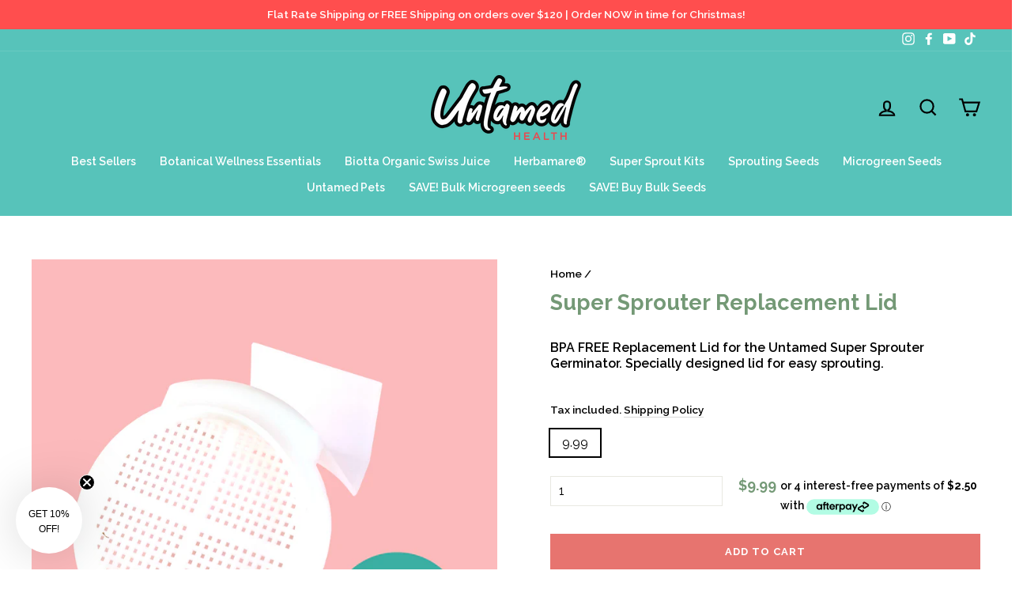

--- FILE ---
content_type: text/html; charset=utf-8
request_url: https://untamedhealth.com.au/products/super-sprout-germinator-replacement-lid
body_size: 54311
content:
<!doctype html>
<html class="no-js" lang="en" dir="ltr">
<head>
<!-- Google tag (gtag.js) -->
<script async src="https://www.googletagmanager.com/gtag/js?id=AW-16646590365"></script>
<script>
  window.dataLayer = window.dataLayer || [];
  function gtag(){dataLayer.push(arguments);}
  gtag('js', new Date());

  gtag('config', 'AW-16646590365');
</script>
  
  <meta charset="utf-8">
  <meta http-equiv="X-UA-Compatible" content="IE=edge,chrome=1">
  <meta name="viewport" content="width=device-width,initial-scale=1">
  <meta name="theme-color" content="#e7746f">
  <link rel="canonical" href="https://untamedhealth.com.au/products/super-sprout-germinator-replacement-lid">
  <link rel="preconnect" href="https://cdn.shopify.com">
  <link rel="preconnect" href="https://fonts.shopifycdn.com">
  <link rel="dns-prefetch" href="https://productreviews.shopifycdn.com">
  <link rel="dns-prefetch" href="https://ajax.googleapis.com">
  <link rel="dns-prefetch" href="https://maps.googleapis.com">
  <link rel="dns-prefetch" href="https://maps.gstatic.com">
<meta name="google-site-verification" content="hEDvp5qS2RupUWDJr4aUeH-YeR72YIxCgdz4n2qmzM8" />  
  <meta name="facebook-domain-verification" content="eo3dp5q59wovl0ac2pbyukytyzb3zy" /><link rel="shortcut icon" href="//untamedhealth.com.au/cdn/shop/files/untamed-u-icon_32x32.png?v=1709692125" type="image/png" /><title>Super Sprouter Replacement Lid
&ndash; Untamed Health
</title>
<meta name="description" content="BPA FREE Replacement Lid for the Untamed Super Sprouter Germinator. Specially designed lid for easy sprouting."><meta property="og:site_name" content="Untamed Health">
  <meta property="og:url" content="https://untamedhealth.com.au/products/super-sprout-germinator-replacement-lid">
  <meta property="og:title" content="Super Sprouter Replacement Lid">
  <meta property="og:type" content="product">
  <meta property="og:description" content="BPA FREE Replacement Lid for the Untamed Super Sprouter Germinator. Specially designed lid for easy sprouting."><meta property="og:image" content="http://untamedhealth.com.au/cdn/shop/files/Super-Sprouter-Germinator-Replacement-Lid.jpg?v=1714280110">
    <meta property="og:image:secure_url" content="https://untamedhealth.com.au/cdn/shop/files/Super-Sprouter-Germinator-Replacement-Lid.jpg?v=1714280110">
    <meta property="og:image:width" content="1080">
    <meta property="og:image:height" content="1080"><meta name="twitter:site" content="@">
  <meta name="twitter:card" content="summary_large_image">
  <meta name="twitter:title" content="Super Sprouter Replacement Lid">
  <meta name="twitter:description" content="BPA FREE Replacement Lid for the Untamed Super Sprouter Germinator. Specially designed lid for easy sprouting.">
<style data-shopify>@font-face {
  font-family: Raleway;
  font-weight: 700;
  font-style: normal;
  font-display: swap;
  src: url("//untamedhealth.com.au/cdn/fonts/raleway/raleway_n7.740cf9e1e4566800071db82eeca3cca45f43ba63.woff2") format("woff2"),
       url("//untamedhealth.com.au/cdn/fonts/raleway/raleway_n7.84943791ecde186400af8db54cf3b5b5e5049a8f.woff") format("woff");
}

  @font-face {
  font-family: Raleway;
  font-weight: 600;
  font-style: normal;
  font-display: swap;
  src: url("//untamedhealth.com.au/cdn/fonts/raleway/raleway_n6.87db7132fdf2b1a000ff834d3753ad5731e10d88.woff2") format("woff2"),
       url("//untamedhealth.com.au/cdn/fonts/raleway/raleway_n6.ad26493e9aeb22e08a6282f7bed6ea8ab7c3927f.woff") format("woff");
}


  @font-face {
  font-family: Raleway;
  font-weight: 600;
  font-style: normal;
  font-display: swap;
  src: url("//untamedhealth.com.au/cdn/fonts/raleway/raleway_n6.87db7132fdf2b1a000ff834d3753ad5731e10d88.woff2") format("woff2"),
       url("//untamedhealth.com.au/cdn/fonts/raleway/raleway_n6.ad26493e9aeb22e08a6282f7bed6ea8ab7c3927f.woff") format("woff");
}

  @font-face {
  font-family: Raleway;
  font-weight: 600;
  font-style: italic;
  font-display: swap;
  src: url("//untamedhealth.com.au/cdn/fonts/raleway/raleway_i6.3ca54d7a36de0718dd80fae3527e1a64a421eeb8.woff2") format("woff2"),
       url("//untamedhealth.com.au/cdn/fonts/raleway/raleway_i6.b468b8770307bd25eee5b284ea3424978349afe2.woff") format("woff");
}

  @font-face {
  font-family: Raleway;
  font-weight: 600;
  font-style: italic;
  font-display: swap;
  src: url("//untamedhealth.com.au/cdn/fonts/raleway/raleway_i6.3ca54d7a36de0718dd80fae3527e1a64a421eeb8.woff2") format("woff2"),
       url("//untamedhealth.com.au/cdn/fonts/raleway/raleway_i6.b468b8770307bd25eee5b284ea3424978349afe2.woff") format("woff");
}

</style><link href="//untamedhealth.com.au/cdn/shop/t/10/assets/theme.css?v=140105463576478715901764641886" rel="stylesheet" type="text/css" media="all" />
  <link href="//untamedhealth.com.au/cdn/shop/t/10/assets/custom.css?v=114013896930727354361762487202" rel="stylesheet" type="text/css" media="all" />
<style data-shopify>:root {
    --typeHeaderPrimary: Raleway;
    --typeHeaderFallback: sans-serif;
    --typeHeaderSize: 32px;
    --typeHeaderWeight: 700;
    --typeHeaderLineHeight: 1.3;
    --typeHeaderSpacing: 0.0em;

    --typeBasePrimary:Raleway;
    --typeBaseFallback:sans-serif;
    --typeBaseSize: 16px;
    --typeBaseWeight: 600;
    --typeBaseSpacing: 0.0em;
    --typeBaseLineHeight: 1.3;

    --typeCollectionTitle: 24px;

    --iconWeight: 5px;
    --iconLinecaps: miter;

    
      --buttonRadius: 0px;
    

    --colorGridOverlayOpacity: 0.2;
  }

  .placeholder-content {
    background-image: linear-gradient(100deg, #e5e5e5 40%, #dddddd 63%, #e5e5e5 79%);
  }</style><script>
    document.documentElement.className = document.documentElement.className.replace('no-js', 'js');

    window.theme = window.theme || {};
    theme.routes = {
      home: "/",
      cart: "/cart.js",
      cartPage: "/cart",
      cartAdd: "/cart/add.js",
      cartChange: "/cart/change.js"
    };
    theme.strings = {
      soldOut: "Sold Out",
      unavailable: "Unavailable",
      stockLabel: "Only [count] items in stock!",
      willNotShipUntil: "Will not ship until [date]",
      willBeInStockAfter: "Will be in stock after [date]",
      waitingForStock: "Inventory on the way",
      savePrice: "Save [saved_amount]",
      cartEmpty: "Your cart is currently empty.",
      cartTermsConfirmation: "You must agree with the terms and conditions of sales to check out",
      searchCollections: "Collections:",
      searchPages: "Pages:",
      searchArticles: "Articles:"
    };
    theme.settings = {
      dynamicVariantsEnable: true,
      dynamicVariantType: "button",
      cartType: "drawer",
      isCustomerTemplate: false,
      moneyFormat: "${{amount}}",
      saveType: "percent",
      recentlyViewedEnabled: false,
      productImageSize: "square",
      productImageCover: false,
      predictiveSearch: false,
      predictiveSearchType: "product",
      inventoryThreshold: 10,
      quickView: false,
      themeName: 'Impulse',
      themeVersion: "4.1.2"
    };
  </script>

  <script>window.performance && window.performance.mark && window.performance.mark('shopify.content_for_header.start');</script><meta name="google-site-verification" content="EM6P3mN72a2yP60GYLRG5LM9zPL6H10rJWrsoQx3uao">
<meta name="facebook-domain-verification" content="nltpy6d3vxnrz7yoqyd4x540mp28eo">
<meta id="shopify-digital-wallet" name="shopify-digital-wallet" content="/56785305769/digital_wallets/dialog">
<meta name="shopify-checkout-api-token" content="4e9338d91dbf5beb8cdaecbbb67ef9c9">
<meta id="in-context-paypal-metadata" data-shop-id="56785305769" data-venmo-supported="false" data-environment="production" data-locale="en_US" data-paypal-v4="true" data-currency="AUD">
<link rel="alternate" type="application/json+oembed" href="https://untamedhealth.com.au/products/super-sprout-germinator-replacement-lid.oembed">
<script async="async" src="/checkouts/internal/preloads.js?locale=en-AU"></script>
<link rel="preconnect" href="https://shop.app" crossorigin="anonymous">
<script async="async" src="https://shop.app/checkouts/internal/preloads.js?locale=en-AU&shop_id=56785305769" crossorigin="anonymous"></script>
<script id="apple-pay-shop-capabilities" type="application/json">{"shopId":56785305769,"countryCode":"AU","currencyCode":"AUD","merchantCapabilities":["supports3DS"],"merchantId":"gid:\/\/shopify\/Shop\/56785305769","merchantName":"Untamed Health","requiredBillingContactFields":["postalAddress","email","phone"],"requiredShippingContactFields":["postalAddress","email","phone"],"shippingType":"shipping","supportedNetworks":["visa","masterCard"],"total":{"type":"pending","label":"Untamed Health","amount":"1.00"},"shopifyPaymentsEnabled":true,"supportsSubscriptions":true}</script>
<script id="shopify-features" type="application/json">{"accessToken":"4e9338d91dbf5beb8cdaecbbb67ef9c9","betas":["rich-media-storefront-analytics"],"domain":"untamedhealth.com.au","predictiveSearch":true,"shopId":56785305769,"locale":"en"}</script>
<script>var Shopify = Shopify || {};
Shopify.shop = "untamed-health.myshopify.com";
Shopify.locale = "en";
Shopify.currency = {"active":"AUD","rate":"1.0"};
Shopify.country = "AU";
Shopify.theme = {"name":"Seed Launch 2025 Landing Page","id":143772844201,"schema_name":"Impulse","schema_version":"4.1.2","theme_store_id":null,"role":"main"};
Shopify.theme.handle = "null";
Shopify.theme.style = {"id":null,"handle":null};
Shopify.cdnHost = "untamedhealth.com.au/cdn";
Shopify.routes = Shopify.routes || {};
Shopify.routes.root = "/";</script>
<script type="module">!function(o){(o.Shopify=o.Shopify||{}).modules=!0}(window);</script>
<script>!function(o){function n(){var o=[];function n(){o.push(Array.prototype.slice.apply(arguments))}return n.q=o,n}var t=o.Shopify=o.Shopify||{};t.loadFeatures=n(),t.autoloadFeatures=n()}(window);</script>
<script>
  window.ShopifyPay = window.ShopifyPay || {};
  window.ShopifyPay.apiHost = "shop.app\/pay";
  window.ShopifyPay.redirectState = null;
</script>
<script id="shop-js-analytics" type="application/json">{"pageType":"product"}</script>
<script defer="defer" async type="module" src="//untamedhealth.com.au/cdn/shopifycloud/shop-js/modules/v2/client.init-shop-cart-sync_IZsNAliE.en.esm.js"></script>
<script defer="defer" async type="module" src="//untamedhealth.com.au/cdn/shopifycloud/shop-js/modules/v2/chunk.common_0OUaOowp.esm.js"></script>
<script type="module">
  await import("//untamedhealth.com.au/cdn/shopifycloud/shop-js/modules/v2/client.init-shop-cart-sync_IZsNAliE.en.esm.js");
await import("//untamedhealth.com.au/cdn/shopifycloud/shop-js/modules/v2/chunk.common_0OUaOowp.esm.js");

  window.Shopify.SignInWithShop?.initShopCartSync?.({"fedCMEnabled":true,"windoidEnabled":true});

</script>
<script>
  window.Shopify = window.Shopify || {};
  if (!window.Shopify.featureAssets) window.Shopify.featureAssets = {};
  window.Shopify.featureAssets['shop-js'] = {"shop-cart-sync":["modules/v2/client.shop-cart-sync_DLOhI_0X.en.esm.js","modules/v2/chunk.common_0OUaOowp.esm.js"],"init-fed-cm":["modules/v2/client.init-fed-cm_C6YtU0w6.en.esm.js","modules/v2/chunk.common_0OUaOowp.esm.js"],"shop-button":["modules/v2/client.shop-button_BCMx7GTG.en.esm.js","modules/v2/chunk.common_0OUaOowp.esm.js"],"shop-cash-offers":["modules/v2/client.shop-cash-offers_BT26qb5j.en.esm.js","modules/v2/chunk.common_0OUaOowp.esm.js","modules/v2/chunk.modal_CGo_dVj3.esm.js"],"init-windoid":["modules/v2/client.init-windoid_B9PkRMql.en.esm.js","modules/v2/chunk.common_0OUaOowp.esm.js"],"init-shop-email-lookup-coordinator":["modules/v2/client.init-shop-email-lookup-coordinator_DZkqjsbU.en.esm.js","modules/v2/chunk.common_0OUaOowp.esm.js"],"shop-toast-manager":["modules/v2/client.shop-toast-manager_Di2EnuM7.en.esm.js","modules/v2/chunk.common_0OUaOowp.esm.js"],"shop-login-button":["modules/v2/client.shop-login-button_BtqW_SIO.en.esm.js","modules/v2/chunk.common_0OUaOowp.esm.js","modules/v2/chunk.modal_CGo_dVj3.esm.js"],"avatar":["modules/v2/client.avatar_BTnouDA3.en.esm.js"],"pay-button":["modules/v2/client.pay-button_CWa-C9R1.en.esm.js","modules/v2/chunk.common_0OUaOowp.esm.js"],"init-shop-cart-sync":["modules/v2/client.init-shop-cart-sync_IZsNAliE.en.esm.js","modules/v2/chunk.common_0OUaOowp.esm.js"],"init-customer-accounts":["modules/v2/client.init-customer-accounts_DenGwJTU.en.esm.js","modules/v2/client.shop-login-button_BtqW_SIO.en.esm.js","modules/v2/chunk.common_0OUaOowp.esm.js","modules/v2/chunk.modal_CGo_dVj3.esm.js"],"init-shop-for-new-customer-accounts":["modules/v2/client.init-shop-for-new-customer-accounts_JdHXxpS9.en.esm.js","modules/v2/client.shop-login-button_BtqW_SIO.en.esm.js","modules/v2/chunk.common_0OUaOowp.esm.js","modules/v2/chunk.modal_CGo_dVj3.esm.js"],"init-customer-accounts-sign-up":["modules/v2/client.init-customer-accounts-sign-up_D6__K_p8.en.esm.js","modules/v2/client.shop-login-button_BtqW_SIO.en.esm.js","modules/v2/chunk.common_0OUaOowp.esm.js","modules/v2/chunk.modal_CGo_dVj3.esm.js"],"checkout-modal":["modules/v2/client.checkout-modal_C_ZQDY6s.en.esm.js","modules/v2/chunk.common_0OUaOowp.esm.js","modules/v2/chunk.modal_CGo_dVj3.esm.js"],"shop-follow-button":["modules/v2/client.shop-follow-button_XetIsj8l.en.esm.js","modules/v2/chunk.common_0OUaOowp.esm.js","modules/v2/chunk.modal_CGo_dVj3.esm.js"],"lead-capture":["modules/v2/client.lead-capture_DvA72MRN.en.esm.js","modules/v2/chunk.common_0OUaOowp.esm.js","modules/v2/chunk.modal_CGo_dVj3.esm.js"],"shop-login":["modules/v2/client.shop-login_ClXNxyh6.en.esm.js","modules/v2/chunk.common_0OUaOowp.esm.js","modules/v2/chunk.modal_CGo_dVj3.esm.js"],"payment-terms":["modules/v2/client.payment-terms_CNlwjfZz.en.esm.js","modules/v2/chunk.common_0OUaOowp.esm.js","modules/v2/chunk.modal_CGo_dVj3.esm.js"]};
</script>
<script>(function() {
  var isLoaded = false;
  function asyncLoad() {
    if (isLoaded) return;
    isLoaded = true;
    var urls = ["https:\/\/cdn-app.sealsubscriptions.com\/shopify\/public\/js\/sealsubscriptions.js?shop=untamed-health.myshopify.com"];
    for (var i = 0; i < urls.length; i++) {
      var s = document.createElement('script');
      s.type = 'text/javascript';
      s.async = true;
      s.src = urls[i];
      var x = document.getElementsByTagName('script')[0];
      x.parentNode.insertBefore(s, x);
    }
  };
  if(window.attachEvent) {
    window.attachEvent('onload', asyncLoad);
  } else {
    window.addEventListener('load', asyncLoad, false);
  }
})();</script>
<script id="__st">var __st={"a":56785305769,"offset":36000,"reqid":"6ec45f0d-40aa-4841-a6e2-1dbc56063b9a-1768389938","pageurl":"untamedhealth.com.au\/products\/super-sprout-germinator-replacement-lid","u":"589ded40fa7d","p":"product","rtyp":"product","rid":7671508631721};</script>
<script>window.ShopifyPaypalV4VisibilityTracking = true;</script>
<script id="captcha-bootstrap">!function(){'use strict';const t='contact',e='account',n='new_comment',o=[[t,t],['blogs',n],['comments',n],[t,'customer']],c=[[e,'customer_login'],[e,'guest_login'],[e,'recover_customer_password'],[e,'create_customer']],r=t=>t.map((([t,e])=>`form[action*='/${t}']:not([data-nocaptcha='true']) input[name='form_type'][value='${e}']`)).join(','),a=t=>()=>t?[...document.querySelectorAll(t)].map((t=>t.form)):[];function s(){const t=[...o],e=r(t);return a(e)}const i='password',u='form_key',d=['recaptcha-v3-token','g-recaptcha-response','h-captcha-response',i],f=()=>{try{return window.sessionStorage}catch{return}},m='__shopify_v',_=t=>t.elements[u];function p(t,e,n=!1){try{const o=window.sessionStorage,c=JSON.parse(o.getItem(e)),{data:r}=function(t){const{data:e,action:n}=t;return t[m]||n?{data:e,action:n}:{data:t,action:n}}(c);for(const[e,n]of Object.entries(r))t.elements[e]&&(t.elements[e].value=n);n&&o.removeItem(e)}catch(o){console.error('form repopulation failed',{error:o})}}const l='form_type',E='cptcha';function T(t){t.dataset[E]=!0}const w=window,h=w.document,L='Shopify',v='ce_forms',y='captcha';let A=!1;((t,e)=>{const n=(g='f06e6c50-85a8-45c8-87d0-21a2b65856fe',I='https://cdn.shopify.com/shopifycloud/storefront-forms-hcaptcha/ce_storefront_forms_captcha_hcaptcha.v1.5.2.iife.js',D={infoText:'Protected by hCaptcha',privacyText:'Privacy',termsText:'Terms'},(t,e,n)=>{const o=w[L][v],c=o.bindForm;if(c)return c(t,g,e,D).then(n);var r;o.q.push([[t,g,e,D],n]),r=I,A||(h.body.append(Object.assign(h.createElement('script'),{id:'captcha-provider',async:!0,src:r})),A=!0)});var g,I,D;w[L]=w[L]||{},w[L][v]=w[L][v]||{},w[L][v].q=[],w[L][y]=w[L][y]||{},w[L][y].protect=function(t,e){n(t,void 0,e),T(t)},Object.freeze(w[L][y]),function(t,e,n,w,h,L){const[v,y,A,g]=function(t,e,n){const i=e?o:[],u=t?c:[],d=[...i,...u],f=r(d),m=r(i),_=r(d.filter((([t,e])=>n.includes(e))));return[a(f),a(m),a(_),s()]}(w,h,L),I=t=>{const e=t.target;return e instanceof HTMLFormElement?e:e&&e.form},D=t=>v().includes(t);t.addEventListener('submit',(t=>{const e=I(t);if(!e)return;const n=D(e)&&!e.dataset.hcaptchaBound&&!e.dataset.recaptchaBound,o=_(e),c=g().includes(e)&&(!o||!o.value);(n||c)&&t.preventDefault(),c&&!n&&(function(t){try{if(!f())return;!function(t){const e=f();if(!e)return;const n=_(t);if(!n)return;const o=n.value;o&&e.removeItem(o)}(t);const e=Array.from(Array(32),(()=>Math.random().toString(36)[2])).join('');!function(t,e){_(t)||t.append(Object.assign(document.createElement('input'),{type:'hidden',name:u})),t.elements[u].value=e}(t,e),function(t,e){const n=f();if(!n)return;const o=[...t.querySelectorAll(`input[type='${i}']`)].map((({name:t})=>t)),c=[...d,...o],r={};for(const[a,s]of new FormData(t).entries())c.includes(a)||(r[a]=s);n.setItem(e,JSON.stringify({[m]:1,action:t.action,data:r}))}(t,e)}catch(e){console.error('failed to persist form',e)}}(e),e.submit())}));const S=(t,e)=>{t&&!t.dataset[E]&&(n(t,e.some((e=>e===t))),T(t))};for(const o of['focusin','change'])t.addEventListener(o,(t=>{const e=I(t);D(e)&&S(e,y())}));const B=e.get('form_key'),M=e.get(l),P=B&&M;t.addEventListener('DOMContentLoaded',(()=>{const t=y();if(P)for(const e of t)e.elements[l].value===M&&p(e,B);[...new Set([...A(),...v().filter((t=>'true'===t.dataset.shopifyCaptcha))])].forEach((e=>S(e,t)))}))}(h,new URLSearchParams(w.location.search),n,t,e,['guest_login'])})(!0,!0)}();</script>
<script integrity="sha256-4kQ18oKyAcykRKYeNunJcIwy7WH5gtpwJnB7kiuLZ1E=" data-source-attribution="shopify.loadfeatures" defer="defer" src="//untamedhealth.com.au/cdn/shopifycloud/storefront/assets/storefront/load_feature-a0a9edcb.js" crossorigin="anonymous"></script>
<script crossorigin="anonymous" defer="defer" src="//untamedhealth.com.au/cdn/shopifycloud/storefront/assets/shopify_pay/storefront-65b4c6d7.js?v=20250812"></script>
<script data-source-attribution="shopify.dynamic_checkout.dynamic.init">var Shopify=Shopify||{};Shopify.PaymentButton=Shopify.PaymentButton||{isStorefrontPortableWallets:!0,init:function(){window.Shopify.PaymentButton.init=function(){};var t=document.createElement("script");t.src="https://untamedhealth.com.au/cdn/shopifycloud/portable-wallets/latest/portable-wallets.en.js",t.type="module",document.head.appendChild(t)}};
</script>
<script data-source-attribution="shopify.dynamic_checkout.buyer_consent">
  function portableWalletsHideBuyerConsent(e){var t=document.getElementById("shopify-buyer-consent"),n=document.getElementById("shopify-subscription-policy-button");t&&n&&(t.classList.add("hidden"),t.setAttribute("aria-hidden","true"),n.removeEventListener("click",e))}function portableWalletsShowBuyerConsent(e){var t=document.getElementById("shopify-buyer-consent"),n=document.getElementById("shopify-subscription-policy-button");t&&n&&(t.classList.remove("hidden"),t.removeAttribute("aria-hidden"),n.addEventListener("click",e))}window.Shopify?.PaymentButton&&(window.Shopify.PaymentButton.hideBuyerConsent=portableWalletsHideBuyerConsent,window.Shopify.PaymentButton.showBuyerConsent=portableWalletsShowBuyerConsent);
</script>
<script data-source-attribution="shopify.dynamic_checkout.cart.bootstrap">document.addEventListener("DOMContentLoaded",(function(){function t(){return document.querySelector("shopify-accelerated-checkout-cart, shopify-accelerated-checkout")}if(t())Shopify.PaymentButton.init();else{new MutationObserver((function(e,n){t()&&(Shopify.PaymentButton.init(),n.disconnect())})).observe(document.body,{childList:!0,subtree:!0})}}));
</script>
<link id="shopify-accelerated-checkout-styles" rel="stylesheet" media="screen" href="https://untamedhealth.com.au/cdn/shopifycloud/portable-wallets/latest/accelerated-checkout-backwards-compat.css" crossorigin="anonymous">
<style id="shopify-accelerated-checkout-cart">
        #shopify-buyer-consent {
  margin-top: 1em;
  display: inline-block;
  width: 100%;
}

#shopify-buyer-consent.hidden {
  display: none;
}

#shopify-subscription-policy-button {
  background: none;
  border: none;
  padding: 0;
  text-decoration: underline;
  font-size: inherit;
  cursor: pointer;
}

#shopify-subscription-policy-button::before {
  box-shadow: none;
}

      </style>

<script>window.performance && window.performance.mark && window.performance.mark('shopify.content_for_header.end');</script>

  <script src="//untamedhealth.com.au/cdn/shop/t/10/assets/vendor-scripts-v9.js" defer="defer"></script><script src="//untamedhealth.com.au/cdn/shop/t/10/assets/theme.min.js?v=24203869745876434301740797283" defer="defer"></script><!-- BEGIN app block: shopify://apps/judge-me-reviews/blocks/judgeme_core/61ccd3b1-a9f2-4160-9fe9-4fec8413e5d8 --><!-- Start of Judge.me Core -->






<link rel="dns-prefetch" href="https://cdnwidget.judge.me">
<link rel="dns-prefetch" href="https://cdn.judge.me">
<link rel="dns-prefetch" href="https://cdn1.judge.me">
<link rel="dns-prefetch" href="https://api.judge.me">

<script data-cfasync='false' class='jdgm-settings-script'>window.jdgmSettings={"pagination":5,"disable_web_reviews":false,"badge_no_review_text":"No reviews","badge_n_reviews_text":"{{ n }} review/reviews","hide_badge_preview_if_no_reviews":true,"badge_hide_text":false,"enforce_center_preview_badge":false,"widget_title":"Customer Reviews","widget_open_form_text":"Write a review","widget_close_form_text":"Cancel review","widget_refresh_page_text":"Refresh page","widget_summary_text":"Based on {{ number_of_reviews }} review/reviews","widget_no_review_text":"Be the first to write a review","widget_name_field_text":"Display name","widget_verified_name_field_text":"Verified Name (public)","widget_name_placeholder_text":"Display name","widget_required_field_error_text":"This field is required.","widget_email_field_text":"Email address","widget_verified_email_field_text":"Verified Email (private, can not be edited)","widget_email_placeholder_text":"Your email address","widget_email_field_error_text":"Please enter a valid email address.","widget_rating_field_text":"Rating","widget_review_title_field_text":"Review Title","widget_review_title_placeholder_text":"Give your review a title","widget_review_body_field_text":"Review content","widget_review_body_placeholder_text":"Start writing here...","widget_pictures_field_text":"Picture/Video (optional)","widget_submit_review_text":"Submit Review","widget_submit_verified_review_text":"Submit Verified Review","widget_submit_success_msg_with_auto_publish":"Thank you! Please refresh the page in a few moments to see your review. You can remove or edit your review by logging into \u003ca href='https://judge.me/login' target='_blank' rel='nofollow noopener'\u003eJudge.me\u003c/a\u003e","widget_submit_success_msg_no_auto_publish":"Thank you! Your review will be published as soon as it is approved by the shop admin. You can remove or edit your review by logging into \u003ca href='https://judge.me/login' target='_blank' rel='nofollow noopener'\u003eJudge.me\u003c/a\u003e","widget_show_default_reviews_out_of_total_text":"Showing {{ n_reviews_shown }} out of {{ n_reviews }} reviews.","widget_show_all_link_text":"Show all","widget_show_less_link_text":"Show less","widget_author_said_text":"{{ reviewer_name }} said:","widget_days_text":"{{ n }} days ago","widget_weeks_text":"{{ n }} week/weeks ago","widget_months_text":"{{ n }} month/months ago","widget_years_text":"{{ n }} year/years ago","widget_yesterday_text":"Yesterday","widget_today_text":"Today","widget_replied_text":"\u003e\u003e {{ shop_name }} replied:","widget_read_more_text":"Read more","widget_reviewer_name_as_initial":"","widget_rating_filter_color":"#fbcd0a","widget_rating_filter_see_all_text":"See all reviews","widget_sorting_most_recent_text":"Most Recent","widget_sorting_highest_rating_text":"Highest Rating","widget_sorting_lowest_rating_text":"Lowest Rating","widget_sorting_with_pictures_text":"Only Pictures","widget_sorting_most_helpful_text":"Most Helpful","widget_open_question_form_text":"Ask a question","widget_reviews_subtab_text":"Reviews","widget_questions_subtab_text":"Questions","widget_question_label_text":"Question","widget_answer_label_text":"Answer","widget_question_placeholder_text":"Write your question here","widget_submit_question_text":"Submit Question","widget_question_submit_success_text":"Thank you for your question! We will notify you once it gets answered.","verified_badge_text":"Verified","verified_badge_bg_color":"","verified_badge_text_color":"","verified_badge_placement":"left-of-reviewer-name","widget_review_max_height":"","widget_hide_border":false,"widget_social_share":false,"widget_thumb":false,"widget_review_location_show":false,"widget_location_format":"","all_reviews_include_out_of_store_products":true,"all_reviews_out_of_store_text":"(out of store)","all_reviews_pagination":100,"all_reviews_product_name_prefix_text":"about","enable_review_pictures":true,"enable_question_anwser":false,"widget_theme":"default","review_date_format":"mm/dd/yyyy","default_sort_method":"most-recent","widget_product_reviews_subtab_text":"Product Reviews","widget_shop_reviews_subtab_text":"Shop Reviews","widget_other_products_reviews_text":"Reviews for other products","widget_store_reviews_subtab_text":"Store reviews","widget_no_store_reviews_text":"This store hasn't received any reviews yet","widget_web_restriction_product_reviews_text":"This product hasn't received any reviews yet","widget_no_items_text":"No items found","widget_show_more_text":"Show more","widget_write_a_store_review_text":"Write a Store Review","widget_other_languages_heading":"Reviews in Other Languages","widget_translate_review_text":"Translate review to {{ language }}","widget_translating_review_text":"Translating...","widget_show_original_translation_text":"Show original ({{ language }})","widget_translate_review_failed_text":"Review couldn't be translated.","widget_translate_review_retry_text":"Retry","widget_translate_review_try_again_later_text":"Try again later","show_product_url_for_grouped_product":false,"widget_sorting_pictures_first_text":"Pictures First","show_pictures_on_all_rev_page_mobile":false,"show_pictures_on_all_rev_page_desktop":false,"floating_tab_hide_mobile_install_preference":false,"floating_tab_button_name":"★ Reviews","floating_tab_title":"Let customers speak for us","floating_tab_button_color":"","floating_tab_button_background_color":"","floating_tab_url":"","floating_tab_url_enabled":false,"floating_tab_tab_style":"text","all_reviews_text_badge_text":"Customers rate us {{ shop.metafields.judgeme.all_reviews_rating | round: 1 }}/5 based on {{ shop.metafields.judgeme.all_reviews_count }} reviews.","all_reviews_text_badge_text_branded_style":"{{ shop.metafields.judgeme.all_reviews_rating | round: 1 }} out of 5 stars based on {{ shop.metafields.judgeme.all_reviews_count }} reviews","is_all_reviews_text_badge_a_link":false,"show_stars_for_all_reviews_text_badge":false,"all_reviews_text_badge_url":"","all_reviews_text_style":"branded","all_reviews_text_color_style":"judgeme_brand_color","all_reviews_text_color":"#108474","all_reviews_text_show_jm_brand":true,"featured_carousel_show_header":true,"featured_carousel_title":"Let customers speak for us","testimonials_carousel_title":"Customers are saying","videos_carousel_title":"Real customer stories","cards_carousel_title":"Customers are saying","featured_carousel_count_text":"from {{ n }} reviews","featured_carousel_add_link_to_all_reviews_page":false,"featured_carousel_url":"","featured_carousel_show_images":true,"featured_carousel_autoslide_interval":5,"featured_carousel_arrows_on_the_sides":false,"featured_carousel_height":250,"featured_carousel_width":80,"featured_carousel_image_size":0,"featured_carousel_image_height":250,"featured_carousel_arrow_color":"#eeeeee","verified_count_badge_style":"branded","verified_count_badge_orientation":"horizontal","verified_count_badge_color_style":"judgeme_brand_color","verified_count_badge_color":"#108474","is_verified_count_badge_a_link":false,"verified_count_badge_url":"","verified_count_badge_show_jm_brand":true,"widget_rating_preset_default":5,"widget_first_sub_tab":"product-reviews","widget_show_histogram":true,"widget_histogram_use_custom_color":false,"widget_pagination_use_custom_color":false,"widget_star_use_custom_color":false,"widget_verified_badge_use_custom_color":false,"widget_write_review_use_custom_color":false,"picture_reminder_submit_button":"Upload Pictures","enable_review_videos":false,"mute_video_by_default":false,"widget_sorting_videos_first_text":"Videos First","widget_review_pending_text":"Pending","featured_carousel_items_for_large_screen":3,"social_share_options_order":"Facebook,Twitter","remove_microdata_snippet":false,"disable_json_ld":false,"enable_json_ld_products":false,"preview_badge_show_question_text":false,"preview_badge_no_question_text":"No questions","preview_badge_n_question_text":"{{ number_of_questions }} question/questions","qa_badge_show_icon":false,"qa_badge_position":"same-row","remove_judgeme_branding":false,"widget_add_search_bar":false,"widget_search_bar_placeholder":"Search","widget_sorting_verified_only_text":"Verified only","featured_carousel_theme":"default","featured_carousel_show_rating":true,"featured_carousel_show_title":true,"featured_carousel_show_body":true,"featured_carousel_show_date":false,"featured_carousel_show_reviewer":true,"featured_carousel_show_product":false,"featured_carousel_header_background_color":"#108474","featured_carousel_header_text_color":"#ffffff","featured_carousel_name_product_separator":"reviewed","featured_carousel_full_star_background":"#108474","featured_carousel_empty_star_background":"#dadada","featured_carousel_vertical_theme_background":"#f9fafb","featured_carousel_verified_badge_enable":true,"featured_carousel_verified_badge_color":"#108474","featured_carousel_border_style":"round","featured_carousel_review_line_length_limit":3,"featured_carousel_more_reviews_button_text":"Read more reviews","featured_carousel_view_product_button_text":"View product","all_reviews_page_load_reviews_on":"scroll","all_reviews_page_load_more_text":"Load More Reviews","disable_fb_tab_reviews":false,"enable_ajax_cdn_cache":false,"widget_advanced_speed_features":5,"widget_public_name_text":"displayed publicly like","default_reviewer_name":"John Smith","default_reviewer_name_has_non_latin":true,"widget_reviewer_anonymous":"Anonymous","medals_widget_title":"Judge.me Review Medals","medals_widget_background_color":"#f9fafb","medals_widget_position":"footer_all_pages","medals_widget_border_color":"#f9fafb","medals_widget_verified_text_position":"left","medals_widget_use_monochromatic_version":false,"medals_widget_elements_color":"#108474","show_reviewer_avatar":true,"widget_invalid_yt_video_url_error_text":"Not a YouTube video URL","widget_max_length_field_error_text":"Please enter no more than {0} characters.","widget_show_country_flag":false,"widget_show_collected_via_shop_app":true,"widget_verified_by_shop_badge_style":"light","widget_verified_by_shop_text":"Verified by Shop","widget_show_photo_gallery":false,"widget_load_with_code_splitting":true,"widget_ugc_install_preference":false,"widget_ugc_title":"Made by us, Shared by you","widget_ugc_subtitle":"Tag us to see your picture featured in our page","widget_ugc_arrows_color":"#ffffff","widget_ugc_primary_button_text":"Buy Now","widget_ugc_primary_button_background_color":"#108474","widget_ugc_primary_button_text_color":"#ffffff","widget_ugc_primary_button_border_width":"0","widget_ugc_primary_button_border_style":"none","widget_ugc_primary_button_border_color":"#108474","widget_ugc_primary_button_border_radius":"25","widget_ugc_secondary_button_text":"Load More","widget_ugc_secondary_button_background_color":"#ffffff","widget_ugc_secondary_button_text_color":"#108474","widget_ugc_secondary_button_border_width":"2","widget_ugc_secondary_button_border_style":"solid","widget_ugc_secondary_button_border_color":"#108474","widget_ugc_secondary_button_border_radius":"25","widget_ugc_reviews_button_text":"View Reviews","widget_ugc_reviews_button_background_color":"#ffffff","widget_ugc_reviews_button_text_color":"#108474","widget_ugc_reviews_button_border_width":"2","widget_ugc_reviews_button_border_style":"solid","widget_ugc_reviews_button_border_color":"#108474","widget_ugc_reviews_button_border_radius":"25","widget_ugc_reviews_button_link_to":"judgeme-reviews-page","widget_ugc_show_post_date":true,"widget_ugc_max_width":"800","widget_rating_metafield_value_type":true,"widget_primary_color":"#108474","widget_enable_secondary_color":false,"widget_secondary_color":"#edf5f5","widget_summary_average_rating_text":"{{ average_rating }} out of 5","widget_media_grid_title":"Customer photos \u0026 videos","widget_media_grid_see_more_text":"See more","widget_round_style":false,"widget_show_product_medals":true,"widget_verified_by_judgeme_text":"Verified by Judge.me","widget_show_store_medals":true,"widget_verified_by_judgeme_text_in_store_medals":"Verified by Judge.me","widget_media_field_exceed_quantity_message":"Sorry, we can only accept {{ max_media }} for one review.","widget_media_field_exceed_limit_message":"{{ file_name }} is too large, please select a {{ media_type }} less than {{ size_limit }}MB.","widget_review_submitted_text":"Review Submitted!","widget_question_submitted_text":"Question Submitted!","widget_close_form_text_question":"Cancel","widget_write_your_answer_here_text":"Write your answer here","widget_enabled_branded_link":true,"widget_show_collected_by_judgeme":true,"widget_reviewer_name_color":"","widget_write_review_text_color":"","widget_write_review_bg_color":"","widget_collected_by_judgeme_text":"collected by Judge.me","widget_pagination_type":"standard","widget_load_more_text":"Load More","widget_load_more_color":"#108474","widget_full_review_text":"Full Review","widget_read_more_reviews_text":"Read More Reviews","widget_read_questions_text":"Read Questions","widget_questions_and_answers_text":"Questions \u0026 Answers","widget_verified_by_text":"Verified by","widget_verified_text":"Verified","widget_number_of_reviews_text":"{{ number_of_reviews }} reviews","widget_back_button_text":"Back","widget_next_button_text":"Next","widget_custom_forms_filter_button":"Filters","custom_forms_style":"horizontal","widget_show_review_information":false,"how_reviews_are_collected":"How reviews are collected?","widget_show_review_keywords":false,"widget_gdpr_statement":"How we use your data: We'll only contact you about the review you left, and only if necessary. By submitting your review, you agree to Judge.me's \u003ca href='https://judge.me/terms' target='_blank' rel='nofollow noopener'\u003eterms\u003c/a\u003e, \u003ca href='https://judge.me/privacy' target='_blank' rel='nofollow noopener'\u003eprivacy\u003c/a\u003e and \u003ca href='https://judge.me/content-policy' target='_blank' rel='nofollow noopener'\u003econtent\u003c/a\u003e policies.","widget_multilingual_sorting_enabled":false,"widget_translate_review_content_enabled":false,"widget_translate_review_content_method":"manual","popup_widget_review_selection":"automatically_with_pictures","popup_widget_round_border_style":true,"popup_widget_show_title":true,"popup_widget_show_body":true,"popup_widget_show_reviewer":false,"popup_widget_show_product":true,"popup_widget_show_pictures":true,"popup_widget_use_review_picture":true,"popup_widget_show_on_home_page":true,"popup_widget_show_on_product_page":true,"popup_widget_show_on_collection_page":true,"popup_widget_show_on_cart_page":true,"popup_widget_position":"bottom_left","popup_widget_first_review_delay":5,"popup_widget_duration":5,"popup_widget_interval":5,"popup_widget_review_count":5,"popup_widget_hide_on_mobile":true,"review_snippet_widget_round_border_style":true,"review_snippet_widget_card_color":"#FFFFFF","review_snippet_widget_slider_arrows_background_color":"#FFFFFF","review_snippet_widget_slider_arrows_color":"#000000","review_snippet_widget_star_color":"#108474","show_product_variant":false,"all_reviews_product_variant_label_text":"Variant: ","widget_show_verified_branding":true,"widget_ai_summary_title":"Customers say","widget_ai_summary_disclaimer":"AI-powered review summary based on recent customer reviews","widget_show_ai_summary":false,"widget_show_ai_summary_bg":false,"widget_show_review_title_input":true,"redirect_reviewers_invited_via_email":"external_form","request_store_review_after_product_review":false,"request_review_other_products_in_order":false,"review_form_color_scheme":"default","review_form_corner_style":"square","review_form_star_color":{},"review_form_text_color":"#333333","review_form_background_color":"#ffffff","review_form_field_background_color":"#fafafa","review_form_button_color":{},"review_form_button_text_color":"#ffffff","review_form_modal_overlay_color":"#000000","review_content_screen_title_text":"How would you rate this product?","review_content_introduction_text":"We would love it if you would share a bit about your experience.","store_review_form_title_text":"How would you rate this store?","store_review_form_introduction_text":"We would love it if you would share a bit about your experience.","show_review_guidance_text":true,"one_star_review_guidance_text":"Poor","five_star_review_guidance_text":"Great","customer_information_screen_title_text":"About you","customer_information_introduction_text":"Please tell us more about you.","custom_questions_screen_title_text":"Your experience in more detail","custom_questions_introduction_text":"Here are a few questions to help us understand more about your experience.","review_submitted_screen_title_text":"Thanks for your review!","review_submitted_screen_thank_you_text":"We are processing it and it will appear on the store soon.","review_submitted_screen_email_verification_text":"Please confirm your email by clicking the link we just sent you. This helps us keep reviews authentic.","review_submitted_request_store_review_text":"Would you like to share your experience of shopping with us?","review_submitted_review_other_products_text":"Would you like to review these products?","store_review_screen_title_text":"Would you like to share your experience of shopping with us?","store_review_introduction_text":"We value your feedback and use it to improve. Please share any thoughts or suggestions you have.","reviewer_media_screen_title_picture_text":"Share a picture","reviewer_media_introduction_picture_text":"Upload a photo to support your review.","reviewer_media_screen_title_video_text":"Share a video","reviewer_media_introduction_video_text":"Upload a video to support your review.","reviewer_media_screen_title_picture_or_video_text":"Share a picture or video","reviewer_media_introduction_picture_or_video_text":"Upload a photo or video to support your review.","reviewer_media_youtube_url_text":"Paste your Youtube URL here","advanced_settings_next_step_button_text":"Next","advanced_settings_close_review_button_text":"Close","modal_write_review_flow":false,"write_review_flow_required_text":"Required","write_review_flow_privacy_message_text":"We respect your privacy.","write_review_flow_anonymous_text":"Post review as anonymous","write_review_flow_visibility_text":"This won't be visible to other customers.","write_review_flow_multiple_selection_help_text":"Select as many as you like","write_review_flow_single_selection_help_text":"Select one option","write_review_flow_required_field_error_text":"This field is required","write_review_flow_invalid_email_error_text":"Please enter a valid email address","write_review_flow_max_length_error_text":"Max. {{ max_length }} characters.","write_review_flow_media_upload_text":"\u003cb\u003eClick to upload\u003c/b\u003e or drag and drop","write_review_flow_gdpr_statement":"We'll only contact you about your review if necessary. By submitting your review, you agree to our \u003ca href='https://judge.me/terms' target='_blank' rel='nofollow noopener'\u003eterms and conditions\u003c/a\u003e and \u003ca href='https://judge.me/privacy' target='_blank' rel='nofollow noopener'\u003eprivacy policy\u003c/a\u003e.","rating_only_reviews_enabled":false,"show_negative_reviews_help_screen":false,"new_review_flow_help_screen_rating_threshold":3,"negative_review_resolution_screen_title_text":"Tell us more","negative_review_resolution_text":"Your experience matters to us. If there were issues with your purchase, we're here to help. Feel free to reach out to us, we'd love the opportunity to make things right.","negative_review_resolution_button_text":"Contact us","negative_review_resolution_proceed_with_review_text":"Leave a review","negative_review_resolution_subject":"Issue with purchase from {{ shop_name }}.{{ order_name }}","preview_badge_collection_page_install_status":false,"widget_review_custom_css":"","preview_badge_custom_css":"","preview_badge_stars_count":"5-stars","featured_carousel_custom_css":"","floating_tab_custom_css":"","all_reviews_widget_custom_css":"","medals_widget_custom_css":"","verified_badge_custom_css":"","all_reviews_text_custom_css":"","transparency_badges_collected_via_store_invite":false,"transparency_badges_from_another_provider":false,"transparency_badges_collected_from_store_visitor":false,"transparency_badges_collected_by_verified_review_provider":false,"transparency_badges_earned_reward":false,"transparency_badges_collected_via_store_invite_text":"Review collected via store invitation","transparency_badges_from_another_provider_text":"Review collected from another provider","transparency_badges_collected_from_store_visitor_text":"Review collected from a store visitor","transparency_badges_written_in_google_text":"Review written in Google","transparency_badges_written_in_etsy_text":"Review written in Etsy","transparency_badges_written_in_shop_app_text":"Review written in Shop App","transparency_badges_earned_reward_text":"Review earned a reward for future purchase","product_review_widget_per_page":10,"widget_store_review_label_text":"Review about the store","checkout_comment_extension_title_on_product_page":"Customer Comments","checkout_comment_extension_num_latest_comment_show":5,"checkout_comment_extension_format":"name_and_timestamp","checkout_comment_customer_name":"last_initial","checkout_comment_comment_notification":true,"preview_badge_collection_page_install_preference":false,"preview_badge_home_page_install_preference":false,"preview_badge_product_page_install_preference":false,"review_widget_install_preference":"","review_carousel_install_preference":false,"floating_reviews_tab_install_preference":"none","verified_reviews_count_badge_install_preference":false,"all_reviews_text_install_preference":false,"review_widget_best_location":false,"judgeme_medals_install_preference":false,"review_widget_revamp_enabled":false,"review_widget_qna_enabled":false,"review_widget_header_theme":"minimal","review_widget_widget_title_enabled":true,"review_widget_header_text_size":"medium","review_widget_header_text_weight":"regular","review_widget_average_rating_style":"compact","review_widget_bar_chart_enabled":true,"review_widget_bar_chart_type":"numbers","review_widget_bar_chart_style":"standard","review_widget_expanded_media_gallery_enabled":false,"review_widget_reviews_section_theme":"standard","review_widget_image_style":"thumbnails","review_widget_review_image_ratio":"square","review_widget_stars_size":"medium","review_widget_verified_badge":"standard_text","review_widget_review_title_text_size":"medium","review_widget_review_text_size":"medium","review_widget_review_text_length":"medium","review_widget_number_of_columns_desktop":3,"review_widget_carousel_transition_speed":5,"review_widget_custom_questions_answers_display":"always","review_widget_button_text_color":"#FFFFFF","review_widget_text_color":"#000000","review_widget_lighter_text_color":"#7B7B7B","review_widget_corner_styling":"soft","review_widget_review_word_singular":"review","review_widget_review_word_plural":"reviews","review_widget_voting_label":"Helpful?","review_widget_shop_reply_label":"Reply from {{ shop_name }}:","review_widget_filters_title":"Filters","qna_widget_question_word_singular":"Question","qna_widget_question_word_plural":"Questions","qna_widget_answer_reply_label":"Answer from {{ answerer_name }}:","qna_content_screen_title_text":"Ask a question about this product","qna_widget_question_required_field_error_text":"Please enter your question.","qna_widget_flow_gdpr_statement":"We'll only contact you about your question if necessary. By submitting your question, you agree to our \u003ca href='https://judge.me/terms' target='_blank' rel='nofollow noopener'\u003eterms and conditions\u003c/a\u003e and \u003ca href='https://judge.me/privacy' target='_blank' rel='nofollow noopener'\u003eprivacy policy\u003c/a\u003e.","qna_widget_question_submitted_text":"Thanks for your question!","qna_widget_close_form_text_question":"Close","qna_widget_question_submit_success_text":"We’ll notify you by email when your question is answered.","all_reviews_widget_v2025_enabled":false,"all_reviews_widget_v2025_header_theme":"default","all_reviews_widget_v2025_widget_title_enabled":true,"all_reviews_widget_v2025_header_text_size":"medium","all_reviews_widget_v2025_header_text_weight":"regular","all_reviews_widget_v2025_average_rating_style":"compact","all_reviews_widget_v2025_bar_chart_enabled":true,"all_reviews_widget_v2025_bar_chart_type":"numbers","all_reviews_widget_v2025_bar_chart_style":"standard","all_reviews_widget_v2025_expanded_media_gallery_enabled":false,"all_reviews_widget_v2025_show_store_medals":true,"all_reviews_widget_v2025_show_photo_gallery":true,"all_reviews_widget_v2025_show_review_keywords":false,"all_reviews_widget_v2025_show_ai_summary":false,"all_reviews_widget_v2025_show_ai_summary_bg":false,"all_reviews_widget_v2025_add_search_bar":false,"all_reviews_widget_v2025_default_sort_method":"most-recent","all_reviews_widget_v2025_reviews_per_page":10,"all_reviews_widget_v2025_reviews_section_theme":"default","all_reviews_widget_v2025_image_style":"thumbnails","all_reviews_widget_v2025_review_image_ratio":"square","all_reviews_widget_v2025_stars_size":"medium","all_reviews_widget_v2025_verified_badge":"bold_badge","all_reviews_widget_v2025_review_title_text_size":"medium","all_reviews_widget_v2025_review_text_size":"medium","all_reviews_widget_v2025_review_text_length":"medium","all_reviews_widget_v2025_number_of_columns_desktop":3,"all_reviews_widget_v2025_carousel_transition_speed":5,"all_reviews_widget_v2025_custom_questions_answers_display":"always","all_reviews_widget_v2025_show_product_variant":false,"all_reviews_widget_v2025_show_reviewer_avatar":true,"all_reviews_widget_v2025_reviewer_name_as_initial":"","all_reviews_widget_v2025_review_location_show":false,"all_reviews_widget_v2025_location_format":"","all_reviews_widget_v2025_show_country_flag":false,"all_reviews_widget_v2025_verified_by_shop_badge_style":"light","all_reviews_widget_v2025_social_share":false,"all_reviews_widget_v2025_social_share_options_order":"Facebook,Twitter,LinkedIn,Pinterest","all_reviews_widget_v2025_pagination_type":"standard","all_reviews_widget_v2025_button_text_color":"#FFFFFF","all_reviews_widget_v2025_text_color":"#000000","all_reviews_widget_v2025_lighter_text_color":"#7B7B7B","all_reviews_widget_v2025_corner_styling":"soft","all_reviews_widget_v2025_title":"Customer reviews","all_reviews_widget_v2025_ai_summary_title":"Customers say about this store","all_reviews_widget_v2025_no_review_text":"Be the first to write a review","platform":"shopify","branding_url":"https://app.judge.me/reviews","branding_text":"Powered by Judge.me","locale":"en","reply_name":"Untamed Health","widget_version":"3.0","footer":true,"autopublish":false,"review_dates":true,"enable_custom_form":false,"shop_locale":"en","enable_multi_locales_translations":false,"show_review_title_input":true,"review_verification_email_status":"always","can_be_branded":true,"reply_name_text":"Untamed Health"};</script> <style class='jdgm-settings-style'>.jdgm-xx{left:0}:root{--jdgm-primary-color: #108474;--jdgm-secondary-color: rgba(16,132,116,0.1);--jdgm-star-color: #108474;--jdgm-write-review-text-color: white;--jdgm-write-review-bg-color: #108474;--jdgm-paginate-color: #108474;--jdgm-border-radius: 0;--jdgm-reviewer-name-color: #108474}.jdgm-histogram__bar-content{background-color:#108474}.jdgm-rev[data-verified-buyer=true] .jdgm-rev__icon.jdgm-rev__icon:after,.jdgm-rev__buyer-badge.jdgm-rev__buyer-badge{color:white;background-color:#108474}.jdgm-review-widget--small .jdgm-gallery.jdgm-gallery .jdgm-gallery__thumbnail-link:nth-child(8) .jdgm-gallery__thumbnail-wrapper.jdgm-gallery__thumbnail-wrapper:before{content:"See more"}@media only screen and (min-width: 768px){.jdgm-gallery.jdgm-gallery .jdgm-gallery__thumbnail-link:nth-child(8) .jdgm-gallery__thumbnail-wrapper.jdgm-gallery__thumbnail-wrapper:before{content:"See more"}}.jdgm-prev-badge[data-average-rating='0.00']{display:none !important}.jdgm-author-all-initials{display:none !important}.jdgm-author-last-initial{display:none !important}.jdgm-rev-widg__title{visibility:hidden}.jdgm-rev-widg__summary-text{visibility:hidden}.jdgm-prev-badge__text{visibility:hidden}.jdgm-rev__prod-link-prefix:before{content:'about'}.jdgm-rev__variant-label:before{content:'Variant: '}.jdgm-rev__out-of-store-text:before{content:'(out of store)'}@media only screen and (min-width: 768px){.jdgm-rev__pics .jdgm-rev_all-rev-page-picture-separator,.jdgm-rev__pics .jdgm-rev__product-picture{display:none}}@media only screen and (max-width: 768px){.jdgm-rev__pics .jdgm-rev_all-rev-page-picture-separator,.jdgm-rev__pics .jdgm-rev__product-picture{display:none}}.jdgm-preview-badge[data-template="product"]{display:none !important}.jdgm-preview-badge[data-template="collection"]{display:none !important}.jdgm-preview-badge[data-template="index"]{display:none !important}.jdgm-review-widget[data-from-snippet="true"]{display:none !important}.jdgm-verified-count-badget[data-from-snippet="true"]{display:none !important}.jdgm-carousel-wrapper[data-from-snippet="true"]{display:none !important}.jdgm-all-reviews-text[data-from-snippet="true"]{display:none !important}.jdgm-medals-section[data-from-snippet="true"]{display:none !important}.jdgm-ugc-media-wrapper[data-from-snippet="true"]{display:none !important}.jdgm-rev__transparency-badge[data-badge-type="review_collected_via_store_invitation"]{display:none !important}.jdgm-rev__transparency-badge[data-badge-type="review_collected_from_another_provider"]{display:none !important}.jdgm-rev__transparency-badge[data-badge-type="review_collected_from_store_visitor"]{display:none !important}.jdgm-rev__transparency-badge[data-badge-type="review_written_in_etsy"]{display:none !important}.jdgm-rev__transparency-badge[data-badge-type="review_written_in_google_business"]{display:none !important}.jdgm-rev__transparency-badge[data-badge-type="review_written_in_shop_app"]{display:none !important}.jdgm-rev__transparency-badge[data-badge-type="review_earned_for_future_purchase"]{display:none !important}.jdgm-review-snippet-widget .jdgm-rev-snippet-widget__cards-container .jdgm-rev-snippet-card{border-radius:8px;background:#fff}.jdgm-review-snippet-widget .jdgm-rev-snippet-widget__cards-container .jdgm-rev-snippet-card__rev-rating .jdgm-star{color:#108474}.jdgm-review-snippet-widget .jdgm-rev-snippet-widget__prev-btn,.jdgm-review-snippet-widget .jdgm-rev-snippet-widget__next-btn{border-radius:50%;background:#fff}.jdgm-review-snippet-widget .jdgm-rev-snippet-widget__prev-btn>svg,.jdgm-review-snippet-widget .jdgm-rev-snippet-widget__next-btn>svg{fill:#000}.jdgm-full-rev-modal.rev-snippet-widget .jm-mfp-container .jm-mfp-content,.jdgm-full-rev-modal.rev-snippet-widget .jm-mfp-container .jdgm-full-rev__icon,.jdgm-full-rev-modal.rev-snippet-widget .jm-mfp-container .jdgm-full-rev__pic-img,.jdgm-full-rev-modal.rev-snippet-widget .jm-mfp-container .jdgm-full-rev__reply{border-radius:8px}.jdgm-full-rev-modal.rev-snippet-widget .jm-mfp-container .jdgm-full-rev[data-verified-buyer="true"] .jdgm-full-rev__icon::after{border-radius:8px}.jdgm-full-rev-modal.rev-snippet-widget .jm-mfp-container .jdgm-full-rev .jdgm-rev__buyer-badge{border-radius:calc( 8px / 2 )}.jdgm-full-rev-modal.rev-snippet-widget .jm-mfp-container .jdgm-full-rev .jdgm-full-rev__replier::before{content:'Untamed Health'}.jdgm-full-rev-modal.rev-snippet-widget .jm-mfp-container .jdgm-full-rev .jdgm-full-rev__product-button{border-radius:calc( 8px * 6 )}
</style> <style class='jdgm-settings-style'></style>

  
  
  
  <style class='jdgm-miracle-styles'>
  @-webkit-keyframes jdgm-spin{0%{-webkit-transform:rotate(0deg);-ms-transform:rotate(0deg);transform:rotate(0deg)}100%{-webkit-transform:rotate(359deg);-ms-transform:rotate(359deg);transform:rotate(359deg)}}@keyframes jdgm-spin{0%{-webkit-transform:rotate(0deg);-ms-transform:rotate(0deg);transform:rotate(0deg)}100%{-webkit-transform:rotate(359deg);-ms-transform:rotate(359deg);transform:rotate(359deg)}}@font-face{font-family:'JudgemeStar';src:url("[data-uri]") format("woff");font-weight:normal;font-style:normal}.jdgm-star{font-family:'JudgemeStar';display:inline !important;text-decoration:none !important;padding:0 4px 0 0 !important;margin:0 !important;font-weight:bold;opacity:1;-webkit-font-smoothing:antialiased;-moz-osx-font-smoothing:grayscale}.jdgm-star:hover{opacity:1}.jdgm-star:last-of-type{padding:0 !important}.jdgm-star.jdgm--on:before{content:"\e000"}.jdgm-star.jdgm--off:before{content:"\e001"}.jdgm-star.jdgm--half:before{content:"\e002"}.jdgm-widget *{margin:0;line-height:1.4;-webkit-box-sizing:border-box;-moz-box-sizing:border-box;box-sizing:border-box;-webkit-overflow-scrolling:touch}.jdgm-hidden{display:none !important;visibility:hidden !important}.jdgm-temp-hidden{display:none}.jdgm-spinner{width:40px;height:40px;margin:auto;border-radius:50%;border-top:2px solid #eee;border-right:2px solid #eee;border-bottom:2px solid #eee;border-left:2px solid #ccc;-webkit-animation:jdgm-spin 0.8s infinite linear;animation:jdgm-spin 0.8s infinite linear}.jdgm-prev-badge{display:block !important}

</style>


  
  
   


<script data-cfasync='false' class='jdgm-script'>
!function(e){window.jdgm=window.jdgm||{},jdgm.CDN_HOST="https://cdnwidget.judge.me/",jdgm.CDN_HOST_ALT="https://cdn2.judge.me/cdn/widget_frontend/",jdgm.API_HOST="https://api.judge.me/",jdgm.CDN_BASE_URL="https://cdn.shopify.com/extensions/019bb841-f064-7488-b6fb-cd56536383e8/judgeme-extensions-293/assets/",
jdgm.docReady=function(d){(e.attachEvent?"complete"===e.readyState:"loading"!==e.readyState)?
setTimeout(d,0):e.addEventListener("DOMContentLoaded",d)},jdgm.loadCSS=function(d,t,o,a){
!o&&jdgm.loadCSS.requestedUrls.indexOf(d)>=0||(jdgm.loadCSS.requestedUrls.push(d),
(a=e.createElement("link")).rel="stylesheet",a.class="jdgm-stylesheet",a.media="nope!",
a.href=d,a.onload=function(){this.media="all",t&&setTimeout(t)},e.body.appendChild(a))},
jdgm.loadCSS.requestedUrls=[],jdgm.loadJS=function(e,d){var t=new XMLHttpRequest;
t.onreadystatechange=function(){4===t.readyState&&(Function(t.response)(),d&&d(t.response))},
t.open("GET",e),t.onerror=function(){if(e.indexOf(jdgm.CDN_HOST)===0&&jdgm.CDN_HOST_ALT!==jdgm.CDN_HOST){var f=e.replace(jdgm.CDN_HOST,jdgm.CDN_HOST_ALT);jdgm.loadJS(f,d)}},t.send()},jdgm.docReady((function(){(window.jdgmLoadCSS||e.querySelectorAll(
".jdgm-widget, .jdgm-all-reviews-page").length>0)&&(jdgmSettings.widget_load_with_code_splitting?
parseFloat(jdgmSettings.widget_version)>=3?jdgm.loadCSS(jdgm.CDN_HOST+"widget_v3/base.css"):
jdgm.loadCSS(jdgm.CDN_HOST+"widget/base.css"):jdgm.loadCSS(jdgm.CDN_HOST+"shopify_v2.css"),
jdgm.loadJS(jdgm.CDN_HOST+"loa"+"der.js"))}))}(document);
</script>
<noscript><link rel="stylesheet" type="text/css" media="all" href="https://cdnwidget.judge.me/shopify_v2.css"></noscript>

<!-- BEGIN app snippet: theme_fix_tags --><script>
  (function() {
    var jdgmThemeFixes = null;
    if (!jdgmThemeFixes) return;
    var thisThemeFix = jdgmThemeFixes[Shopify.theme.id];
    if (!thisThemeFix) return;

    if (thisThemeFix.html) {
      document.addEventListener("DOMContentLoaded", function() {
        var htmlDiv = document.createElement('div');
        htmlDiv.classList.add('jdgm-theme-fix-html');
        htmlDiv.innerHTML = thisThemeFix.html;
        document.body.append(htmlDiv);
      });
    };

    if (thisThemeFix.css) {
      var styleTag = document.createElement('style');
      styleTag.classList.add('jdgm-theme-fix-style');
      styleTag.innerHTML = thisThemeFix.css;
      document.head.append(styleTag);
    };

    if (thisThemeFix.js) {
      var scriptTag = document.createElement('script');
      scriptTag.classList.add('jdgm-theme-fix-script');
      scriptTag.innerHTML = thisThemeFix.js;
      document.head.append(scriptTag);
    };
  })();
</script>
<!-- END app snippet -->
<!-- End of Judge.me Core -->



<!-- END app block --><!-- BEGIN app block: shopify://apps/slider-revolution/blocks/app-embed/d2c2325b-ecb9-42b8-a0b0-ca2ffb6e3203 -->

<script type="text/javascript">
  window.rev_app_ext_url = "https://cdn.shopify.com/extensions/019afd9e-3fcb-7a7f-8e1d-d8f60b2215c0/revolution-87/assets/";
</script>












  <style>
    @font-face {
      font-family: 'revicons';
      src: url("//untamedhealth.com.au/cdn/shop/files/revicons.eot?v=4109916476403883456");
      src: url("//untamedhealth.com.au/cdn/shop/files/revicons.eot?v=4109916476403883456?#iefix") format('embedded-opentype')
      , url("//untamedhealth.com.au/cdn/shop/files/revicons.woff?v=7507576898513114467") format('woff')
      , url("//untamedhealth.com.au/cdn/shop/files/revicons.ttf?v=12260964391516048627") format('truetype');
      font-weight: normal;
      font-style: normal;
      font-display: swap;
    }

    
      @font-face {
        font-family: 'FontAwesome';
        src: url("//untamedhealth.com.au/cdn/shop/files/fontawesome-webfont.eot?v=8875233917957101606");
        src: url("//untamedhealth.com.au/cdn/shop/files/fontawesome-webfont.eot?v=8875233917957101606?#iefix&v=4.7.0") format('embedded-opentype')
        , url("//untamedhealth.com.au/cdn/shop/files/fontawesome-webfont.woff2?v=3220704584577503426") format('woff2')
        , url("//untamedhealth.com.au/cdn/shop/files/fontawesome-webfont.woff?v=15893192941837955428") format('woff')
        , url("//untamedhealth.com.au/cdn/shop/files/fontawesome-webfont.ttf?v=5792698387503786636") format('truetype');
        font-weight: normal;
        font-style: normal;
        font-display: swap;
      }
    

    
      @font-face {
        font-family: 'Pe-icon-7-stroke';
        src: url("//untamedhealth.com.au/cdn/shop/files/Pe-icon-7-stroke.eot?v=7904029696526050060");
        src: url("//untamedhealth.com.au/cdn/shop/files/Pe-icon-7-stroke.eot?v=7904029696526050060") format('embedded-opentype')
        , url("//untamedhealth.com.au/cdn/shop/files/Pe-icon-7-stroke.woff?v=13071195841160319438") format('woff')
        , url("//untamedhealth.com.au/cdn/shop/files/Pe-icon-7-stroke.ttf?v=18264464668537489075") format('truetype');
        font-weight: normal;
        font-style: normal;
      }
    

  </style>

  
    <link
      rel='stylesheet'
      type="text/css"
      href="https://cdn.shopify.com/extensions/019afd9e-3fcb-7a7f-8e1d-d8f60b2215c0/revolution-87/assets/font-awesome.css"
      media='all' />
  

  
    <link
      rel='stylesheet'
      type="text/css"
      href="https://cdn.shopify.com/extensions/019afd9e-3fcb-7a7f-8e1d-d8f60b2215c0/revolution-87/assets/pe-icon-7-stroke.css"
      media='all' />
  

  <link
    rel='stylesheet'
    type="text/css"
    href="https://cdn.shopify.com/extensions/019afd9e-3fcb-7a7f-8e1d-d8f60b2215c0/revolution-87/assets/rs-bundle.css"
    media='all' />

  

  
    <script src="https://cdn.shopify.com/extensions/019afd9e-3fcb-7a7f-8e1d-d8f60b2215c0/revolution-87/assets/rev-query.js"></script>
  

  <script src="https://cdn.shopify.com/extensions/019afd9e-3fcb-7a7f-8e1d-d8f60b2215c0/revolution-87/assets/rbtools.min.js" defer></script>
  <script src="https://cdn.shopify.com/extensions/019afd9e-3fcb-7a7f-8e1d-d8f60b2215c0/revolution-87/assets/rs6.js" defer></script>

  <script type="text/javascript">
    function setREVStartSize(e){
            window.RSIW = window.RSIW===undefined ? window.innerWidth : window.RSIW;
            window.RSIH = window.RSIH===undefined ? window.innerHeight : window.RSIH;
            try {
                var pw = document.getElementById(e.c).parentNode.offsetWidth,
                    newh;
                pw = pw===0 || isNaN(pw) ? window.RSIW : pw;
                e.tabw = e.tabw===undefined ? 0 : parseInt(e.tabw);
                e.thumbw = e.thumbw===undefined ? 0 : parseInt(e.thumbw);
                e.tabh = e.tabh===undefined ? 0 : parseInt(e.tabh);
                e.thumbh = e.thumbh===undefined ? 0 : parseInt(e.thumbh);
                e.tabhide = e.tabhide===undefined ? 0 : parseInt(e.tabhide);
                e.thumbhide = e.thumbhide===undefined ? 0 : parseInt(e.thumbhide);
                e.mh = e.mh===undefined || e.mh=="" || e.mh==="auto" ? 0 : parseInt(e.mh,0);
                if(e.layout==="fullscreen" || e.l==="fullscreen")
                    newh = Math.max(e.mh,window.RSIH);
                else{
                    e.gw = Array.isArray(e.gw) ? e.gw : [e.gw];
                    for (var i in e.rl) if (e.gw[i]===undefined || e.gw[i]===0) e.gw[i] = e.gw[i-1];
                    e.gh = e.el===undefined || e.el==="" || (Array.isArray(e.el) && e.el.length==0)? e.gh : e.el;
                    e.gh = Array.isArray(e.gh) ? e.gh : [e.gh];
                    for (var i in e.rl) if (e.gh[i]===undefined || e.gh[i]===0) e.gh[i] = e.gh[i-1];

                    var nl = new Array(e.rl.length),
                        ix = 0,
                        sl;
                    e.tabw = e.tabhide>=pw ? 0 : e.tabw;
                    e.thumbw = e.thumbhide>=pw ? 0 : e.thumbw;
                    e.tabh = e.tabhide>=pw ? 0 : e.tabh;
                    e.thumbh = e.thumbhide>=pw ? 0 : e.thumbh;
                    for (var i in e.rl) nl[i] = e.rl[i]<window.RSIW ? 0 : e.rl[i];
                    sl = nl[0];
                    for (var i in nl) if (sl>nl[i] && nl[i]>0) { sl = nl[i]; ix=i;}
                    var m = pw>(e.gw[ix]+e.tabw+e.thumbw) ? 1 : (pw-(e.tabw+e.thumbw)) / (e.gw[ix]);
                    newh =  (e.gh[ix] * m) + (e.tabh + e.thumbh);
                }
                if(window.rs_init_css===undefined) window.rs_init_css = document.head.appendChild(document.createElement("style"));
                document.getElementById(e.c).height = newh+"px";
                window.rs_init_css.innerHTML += "#"+e.c+"_wrapper { height: "+newh+"px }";
            } catch(e){
                console.log("Failure at Presize of Slider:" + e)
            }
        }
  </script>
  <script>
      document.addEventListener("DOMContentLoaded", function () {
    const slides = document.querySelectorAll('rs-slide');
    const now = new Date();
    slides.forEach(slide => {
        const publishAttr = slide.getAttribute('data-publish');
        if (!publishAttr) return;

        const [startStr, endStr] = publishAttr.split(',');
        if (!startStr || !endStr) return;

        // Manually parse 'YYYY-MM-DD HH:MM'
        const parseDateTime = (str) => {
            const [datePart, timePart] = str.trim().split(' ');
            const [year, month, day] = datePart.split('-');
            const [hour, minute] = timePart.split(':');
            return new Date(
                parseInt(year),
                parseInt(month) - 1, // JS months are 0-based
                parseInt(day),
                parseInt(hour),
                parseInt(minute)
            );
        };

        const startDate = parseDateTime(startStr);
        const endDate = parseDateTime(endStr);

        const isActive = now >= startDate && now <= endDate;

        if (!isActive) {
            slide.remove();
        }
    });
      });

  </script>



<!-- END app block --><!-- BEGIN app block: shopify://apps/klaviyo-email-marketing-sms/blocks/klaviyo-onsite-embed/2632fe16-c075-4321-a88b-50b567f42507 -->












  <script async src="https://static.klaviyo.com/onsite/js/QRvdGt/klaviyo.js?company_id=QRvdGt"></script>
  <script>!function(){if(!window.klaviyo){window._klOnsite=window._klOnsite||[];try{window.klaviyo=new Proxy({},{get:function(n,i){return"push"===i?function(){var n;(n=window._klOnsite).push.apply(n,arguments)}:function(){for(var n=arguments.length,o=new Array(n),w=0;w<n;w++)o[w]=arguments[w];var t="function"==typeof o[o.length-1]?o.pop():void 0,e=new Promise((function(n){window._klOnsite.push([i].concat(o,[function(i){t&&t(i),n(i)}]))}));return e}}})}catch(n){window.klaviyo=window.klaviyo||[],window.klaviyo.push=function(){var n;(n=window._klOnsite).push.apply(n,arguments)}}}}();</script>

  
    <script id="viewed_product">
      if (item == null) {
        var _learnq = _learnq || [];

        var MetafieldReviews = null
        var MetafieldYotpoRating = null
        var MetafieldYotpoCount = null
        var MetafieldLooxRating = null
        var MetafieldLooxCount = null
        var okendoProduct = null
        var okendoProductReviewCount = null
        var okendoProductReviewAverageValue = null
        try {
          // The following fields are used for Customer Hub recently viewed in order to add reviews.
          // This information is not part of __kla_viewed. Instead, it is part of __kla_viewed_reviewed_items
          MetafieldReviews = {"rating":{"scale_min":"1.0","scale_max":"5.0","value":"5.0"},"rating_count":2};
          MetafieldYotpoRating = null
          MetafieldYotpoCount = null
          MetafieldLooxRating = null
          MetafieldLooxCount = null

          okendoProduct = null
          // If the okendo metafield is not legacy, it will error, which then requires the new json formatted data
          if (okendoProduct && 'error' in okendoProduct) {
            okendoProduct = null
          }
          okendoProductReviewCount = okendoProduct ? okendoProduct.reviewCount : null
          okendoProductReviewAverageValue = okendoProduct ? okendoProduct.reviewAverageValue : null
        } catch (error) {
          console.error('Error in Klaviyo onsite reviews tracking:', error);
        }

        var item = {
          Name: "Super Sprouter Replacement Lid",
          ProductID: 7671508631721,
          Categories: ["10Discount","Super Sprouter Germinator","Untamed Health Online Shop"],
          ImageURL: "https://untamedhealth.com.au/cdn/shop/files/Super-Sprouter-Germinator-Replacement-Lid_grande.jpg?v=1714280110",
          URL: "https://untamedhealth.com.au/products/super-sprout-germinator-replacement-lid",
          Brand: "Untamed Health",
          Price: "$9.99",
          Value: "9.99",
          CompareAtPrice: "$0.00"
        };
        _learnq.push(['track', 'Viewed Product', item]);
        _learnq.push(['trackViewedItem', {
          Title: item.Name,
          ItemId: item.ProductID,
          Categories: item.Categories,
          ImageUrl: item.ImageURL,
          Url: item.URL,
          Metadata: {
            Brand: item.Brand,
            Price: item.Price,
            Value: item.Value,
            CompareAtPrice: item.CompareAtPrice
          },
          metafields:{
            reviews: MetafieldReviews,
            yotpo:{
              rating: MetafieldYotpoRating,
              count: MetafieldYotpoCount,
            },
            loox:{
              rating: MetafieldLooxRating,
              count: MetafieldLooxCount,
            },
            okendo: {
              rating: okendoProductReviewAverageValue,
              count: okendoProductReviewCount,
            }
          }
        }]);
      }
    </script>
  




  <script>
    window.klaviyoReviewsProductDesignMode = false
  </script>







<!-- END app block --><!-- BEGIN app block: shopify://apps/seal-subscriptions/blocks/subscription-script-append/13b25004-a140-4ab7-b5fe-29918f759699 --><script defer="defer">
	/**	SealSubs loader,version number: 2.0 */
	(function(){
		var loadScript=function(a,b){var c=document.createElement("script");c.setAttribute("defer", "defer");c.type="text/javascript",c.readyState?c.onreadystatechange=function(){("loaded"==c.readyState||"complete"==c.readyState)&&(c.onreadystatechange=null,b())}:c.onload=function(){b()},c.src=a,document.getElementsByTagName("head")[0].appendChild(c)};
		// Set variable to prevent the other loader from requesting the same resources
		window.seal_subs_app_block_loader = true;
		appendScriptUrl('untamed-health.myshopify.com');

		// get script url and append timestamp of last change
		function appendScriptUrl(shop) {
			var timeStamp = Math.floor(Date.now() / (1000*1*1));
			var timestampUrl = 'https://app.sealsubscriptions.com/shopify/public/status/shop/'+shop+'.js?'+timeStamp;
			loadScript(timestampUrl, function() {
				// append app script
				if (typeof sealsubscriptions_settings_updated == 'undefined') {
					sealsubscriptions_settings_updated = 'default-by-script';
				}
				var scriptUrl = "https://cdn-app.sealsubscriptions.com/shopify/public/js/sealsubscriptions-main.js?shop="+shop+"&"+sealsubscriptions_settings_updated;
				loadScript(scriptUrl, function(){});
			});
		}
	})();

	var SealSubsScriptAppended = true;
	
</script>

<!-- END app block --><script src="https://cdn.shopify.com/extensions/019bb841-f064-7488-b6fb-cd56536383e8/judgeme-extensions-293/assets/loader.js" type="text/javascript" defer="defer"></script>
<link href="https://monorail-edge.shopifysvc.com" rel="dns-prefetch">
<script>(function(){if ("sendBeacon" in navigator && "performance" in window) {try {var session_token_from_headers = performance.getEntriesByType('navigation')[0].serverTiming.find(x => x.name == '_s').description;} catch {var session_token_from_headers = undefined;}var session_cookie_matches = document.cookie.match(/_shopify_s=([^;]*)/);var session_token_from_cookie = session_cookie_matches && session_cookie_matches.length === 2 ? session_cookie_matches[1] : "";var session_token = session_token_from_headers || session_token_from_cookie || "";function handle_abandonment_event(e) {var entries = performance.getEntries().filter(function(entry) {return /monorail-edge.shopifysvc.com/.test(entry.name);});if (!window.abandonment_tracked && entries.length === 0) {window.abandonment_tracked = true;var currentMs = Date.now();var navigation_start = performance.timing.navigationStart;var payload = {shop_id: 56785305769,url: window.location.href,navigation_start,duration: currentMs - navigation_start,session_token,page_type: "product"};window.navigator.sendBeacon("https://monorail-edge.shopifysvc.com/v1/produce", JSON.stringify({schema_id: "online_store_buyer_site_abandonment/1.1",payload: payload,metadata: {event_created_at_ms: currentMs,event_sent_at_ms: currentMs}}));}}window.addEventListener('pagehide', handle_abandonment_event);}}());</script>
<script id="web-pixels-manager-setup">(function e(e,d,r,n,o){if(void 0===o&&(o={}),!Boolean(null===(a=null===(i=window.Shopify)||void 0===i?void 0:i.analytics)||void 0===a?void 0:a.replayQueue)){var i,a;window.Shopify=window.Shopify||{};var t=window.Shopify;t.analytics=t.analytics||{};var s=t.analytics;s.replayQueue=[],s.publish=function(e,d,r){return s.replayQueue.push([e,d,r]),!0};try{self.performance.mark("wpm:start")}catch(e){}var l=function(){var e={modern:/Edge?\/(1{2}[4-9]|1[2-9]\d|[2-9]\d{2}|\d{4,})\.\d+(\.\d+|)|Firefox\/(1{2}[4-9]|1[2-9]\d|[2-9]\d{2}|\d{4,})\.\d+(\.\d+|)|Chrom(ium|e)\/(9{2}|\d{3,})\.\d+(\.\d+|)|(Maci|X1{2}).+ Version\/(15\.\d+|(1[6-9]|[2-9]\d|\d{3,})\.\d+)([,.]\d+|)( \(\w+\)|)( Mobile\/\w+|) Safari\/|Chrome.+OPR\/(9{2}|\d{3,})\.\d+\.\d+|(CPU[ +]OS|iPhone[ +]OS|CPU[ +]iPhone|CPU IPhone OS|CPU iPad OS)[ +]+(15[._]\d+|(1[6-9]|[2-9]\d|\d{3,})[._]\d+)([._]\d+|)|Android:?[ /-](13[3-9]|1[4-9]\d|[2-9]\d{2}|\d{4,})(\.\d+|)(\.\d+|)|Android.+Firefox\/(13[5-9]|1[4-9]\d|[2-9]\d{2}|\d{4,})\.\d+(\.\d+|)|Android.+Chrom(ium|e)\/(13[3-9]|1[4-9]\d|[2-9]\d{2}|\d{4,})\.\d+(\.\d+|)|SamsungBrowser\/([2-9]\d|\d{3,})\.\d+/,legacy:/Edge?\/(1[6-9]|[2-9]\d|\d{3,})\.\d+(\.\d+|)|Firefox\/(5[4-9]|[6-9]\d|\d{3,})\.\d+(\.\d+|)|Chrom(ium|e)\/(5[1-9]|[6-9]\d|\d{3,})\.\d+(\.\d+|)([\d.]+$|.*Safari\/(?![\d.]+ Edge\/[\d.]+$))|(Maci|X1{2}).+ Version\/(10\.\d+|(1[1-9]|[2-9]\d|\d{3,})\.\d+)([,.]\d+|)( \(\w+\)|)( Mobile\/\w+|) Safari\/|Chrome.+OPR\/(3[89]|[4-9]\d|\d{3,})\.\d+\.\d+|(CPU[ +]OS|iPhone[ +]OS|CPU[ +]iPhone|CPU IPhone OS|CPU iPad OS)[ +]+(10[._]\d+|(1[1-9]|[2-9]\d|\d{3,})[._]\d+)([._]\d+|)|Android:?[ /-](13[3-9]|1[4-9]\d|[2-9]\d{2}|\d{4,})(\.\d+|)(\.\d+|)|Mobile Safari.+OPR\/([89]\d|\d{3,})\.\d+\.\d+|Android.+Firefox\/(13[5-9]|1[4-9]\d|[2-9]\d{2}|\d{4,})\.\d+(\.\d+|)|Android.+Chrom(ium|e)\/(13[3-9]|1[4-9]\d|[2-9]\d{2}|\d{4,})\.\d+(\.\d+|)|Android.+(UC? ?Browser|UCWEB|U3)[ /]?(15\.([5-9]|\d{2,})|(1[6-9]|[2-9]\d|\d{3,})\.\d+)\.\d+|SamsungBrowser\/(5\.\d+|([6-9]|\d{2,})\.\d+)|Android.+MQ{2}Browser\/(14(\.(9|\d{2,})|)|(1[5-9]|[2-9]\d|\d{3,})(\.\d+|))(\.\d+|)|K[Aa][Ii]OS\/(3\.\d+|([4-9]|\d{2,})\.\d+)(\.\d+|)/},d=e.modern,r=e.legacy,n=navigator.userAgent;return n.match(d)?"modern":n.match(r)?"legacy":"unknown"}(),u="modern"===l?"modern":"legacy",c=(null!=n?n:{modern:"",legacy:""})[u],f=function(e){return[e.baseUrl,"/wpm","/b",e.hashVersion,"modern"===e.buildTarget?"m":"l",".js"].join("")}({baseUrl:d,hashVersion:r,buildTarget:u}),m=function(e){var d=e.version,r=e.bundleTarget,n=e.surface,o=e.pageUrl,i=e.monorailEndpoint;return{emit:function(e){var a=e.status,t=e.errorMsg,s=(new Date).getTime(),l=JSON.stringify({metadata:{event_sent_at_ms:s},events:[{schema_id:"web_pixels_manager_load/3.1",payload:{version:d,bundle_target:r,page_url:o,status:a,surface:n,error_msg:t},metadata:{event_created_at_ms:s}}]});if(!i)return console&&console.warn&&console.warn("[Web Pixels Manager] No Monorail endpoint provided, skipping logging."),!1;try{return self.navigator.sendBeacon.bind(self.navigator)(i,l)}catch(e){}var u=new XMLHttpRequest;try{return u.open("POST",i,!0),u.setRequestHeader("Content-Type","text/plain"),u.send(l),!0}catch(e){return console&&console.warn&&console.warn("[Web Pixels Manager] Got an unhandled error while logging to Monorail."),!1}}}}({version:r,bundleTarget:l,surface:e.surface,pageUrl:self.location.href,monorailEndpoint:e.monorailEndpoint});try{o.browserTarget=l,function(e){var d=e.src,r=e.async,n=void 0===r||r,o=e.onload,i=e.onerror,a=e.sri,t=e.scriptDataAttributes,s=void 0===t?{}:t,l=document.createElement("script"),u=document.querySelector("head"),c=document.querySelector("body");if(l.async=n,l.src=d,a&&(l.integrity=a,l.crossOrigin="anonymous"),s)for(var f in s)if(Object.prototype.hasOwnProperty.call(s,f))try{l.dataset[f]=s[f]}catch(e){}if(o&&l.addEventListener("load",o),i&&l.addEventListener("error",i),u)u.appendChild(l);else{if(!c)throw new Error("Did not find a head or body element to append the script");c.appendChild(l)}}({src:f,async:!0,onload:function(){if(!function(){var e,d;return Boolean(null===(d=null===(e=window.Shopify)||void 0===e?void 0:e.analytics)||void 0===d?void 0:d.initialized)}()){var d=window.webPixelsManager.init(e)||void 0;if(d){var r=window.Shopify.analytics;r.replayQueue.forEach((function(e){var r=e[0],n=e[1],o=e[2];d.publishCustomEvent(r,n,o)})),r.replayQueue=[],r.publish=d.publishCustomEvent,r.visitor=d.visitor,r.initialized=!0}}},onerror:function(){return m.emit({status:"failed",errorMsg:"".concat(f," has failed to load")})},sri:function(e){var d=/^sha384-[A-Za-z0-9+/=]+$/;return"string"==typeof e&&d.test(e)}(c)?c:"",scriptDataAttributes:o}),m.emit({status:"loading"})}catch(e){m.emit({status:"failed",errorMsg:(null==e?void 0:e.message)||"Unknown error"})}}})({shopId: 56785305769,storefrontBaseUrl: "https://untamedhealth.com.au",extensionsBaseUrl: "https://extensions.shopifycdn.com/cdn/shopifycloud/web-pixels-manager",monorailEndpoint: "https://monorail-edge.shopifysvc.com/unstable/produce_batch",surface: "storefront-renderer",enabledBetaFlags: ["2dca8a86","a0d5f9d2"],webPixelsConfigList: [{"id":"1345061033","configuration":"{\"accountID\":\"QRvdGt\",\"webPixelConfig\":\"eyJlbmFibGVBZGRlZFRvQ2FydEV2ZW50cyI6IHRydWV9\"}","eventPayloadVersion":"v1","runtimeContext":"STRICT","scriptVersion":"524f6c1ee37bacdca7657a665bdca589","type":"APP","apiClientId":123074,"privacyPurposes":["ANALYTICS","MARKETING"],"dataSharingAdjustments":{"protectedCustomerApprovalScopes":["read_customer_address","read_customer_email","read_customer_name","read_customer_personal_data","read_customer_phone"]}},{"id":"1223721129","configuration":"{\"config\":\"{\\\"google_tag_ids\\\":[\\\"G-5R65VN7NQF\\\",\\\"AW-16646590365\\\",\\\"GT-5MG3GH9X\\\"],\\\"target_country\\\":\\\"AU\\\",\\\"gtag_events\\\":[{\\\"type\\\":\\\"begin_checkout\\\",\\\"action_label\\\":[\\\"G-5R65VN7NQF\\\",\\\"AW-16646590365\\\/p7RaCJX93YQbEJ2f24E-\\\"]},{\\\"type\\\":\\\"search\\\",\\\"action_label\\\":[\\\"G-5R65VN7NQF\\\",\\\"AW-16646590365\\\/56GWCKH93YQbEJ2f24E-\\\"]},{\\\"type\\\":\\\"view_item\\\",\\\"action_label\\\":[\\\"G-5R65VN7NQF\\\",\\\"AW-16646590365\\\/eBA7CJ793YQbEJ2f24E-\\\",\\\"MC-HNTW4K5CZJ\\\"]},{\\\"type\\\":\\\"purchase\\\",\\\"action_label\\\":[\\\"G-5R65VN7NQF\\\",\\\"AW-16646590365\\\/tDw4CJL93YQbEJ2f24E-\\\",\\\"MC-HNTW4K5CZJ\\\",\\\"AW-16646590365\\\/9TTFCK3tksoZEJ2f24E-\\\"]},{\\\"type\\\":\\\"page_view\\\",\\\"action_label\\\":[\\\"G-5R65VN7NQF\\\",\\\"AW-16646590365\\\/BnMCCJv93YQbEJ2f24E-\\\",\\\"MC-HNTW4K5CZJ\\\"]},{\\\"type\\\":\\\"add_payment_info\\\",\\\"action_label\\\":[\\\"G-5R65VN7NQF\\\",\\\"AW-16646590365\\\/Dq9nCKT93YQbEJ2f24E-\\\"]},{\\\"type\\\":\\\"add_to_cart\\\",\\\"action_label\\\":[\\\"G-5R65VN7NQF\\\",\\\"AW-16646590365\\\/SMh9CJj93YQbEJ2f24E-\\\"]}],\\\"enable_monitoring_mode\\\":false}\"}","eventPayloadVersion":"v1","runtimeContext":"OPEN","scriptVersion":"b2a88bafab3e21179ed38636efcd8a93","type":"APP","apiClientId":1780363,"privacyPurposes":[],"dataSharingAdjustments":{"protectedCustomerApprovalScopes":["read_customer_address","read_customer_email","read_customer_name","read_customer_personal_data","read_customer_phone"]}},{"id":"1069940905","configuration":"{\"webPixelName\":\"Judge.me\"}","eventPayloadVersion":"v1","runtimeContext":"STRICT","scriptVersion":"34ad157958823915625854214640f0bf","type":"APP","apiClientId":683015,"privacyPurposes":["ANALYTICS"],"dataSharingAdjustments":{"protectedCustomerApprovalScopes":["read_customer_email","read_customer_name","read_customer_personal_data","read_customer_phone"]}},{"id":"225542313","configuration":"{\"pixel_id\":\"275728048334705\",\"pixel_type\":\"facebook_pixel\",\"metaapp_system_user_token\":\"-\"}","eventPayloadVersion":"v1","runtimeContext":"OPEN","scriptVersion":"ca16bc87fe92b6042fbaa3acc2fbdaa6","type":"APP","apiClientId":2329312,"privacyPurposes":["ANALYTICS","MARKETING","SALE_OF_DATA"],"dataSharingAdjustments":{"protectedCustomerApprovalScopes":["read_customer_address","read_customer_email","read_customer_name","read_customer_personal_data","read_customer_phone"]}},{"id":"shopify-app-pixel","configuration":"{}","eventPayloadVersion":"v1","runtimeContext":"STRICT","scriptVersion":"0450","apiClientId":"shopify-pixel","type":"APP","privacyPurposes":["ANALYTICS","MARKETING"]},{"id":"shopify-custom-pixel","eventPayloadVersion":"v1","runtimeContext":"LAX","scriptVersion":"0450","apiClientId":"shopify-pixel","type":"CUSTOM","privacyPurposes":["ANALYTICS","MARKETING"]}],isMerchantRequest: false,initData: {"shop":{"name":"Untamed Health","paymentSettings":{"currencyCode":"AUD"},"myshopifyDomain":"untamed-health.myshopify.com","countryCode":"AU","storefrontUrl":"https:\/\/untamedhealth.com.au"},"customer":null,"cart":null,"checkout":null,"productVariants":[{"price":{"amount":9.99,"currencyCode":"AUD"},"product":{"title":"Super Sprouter Replacement Lid","vendor":"Untamed Health","id":"7671508631721","untranslatedTitle":"Super Sprouter Replacement Lid","url":"\/products\/super-sprout-germinator-replacement-lid","type":"Sprouter and Seeds"},"id":"42806137159849","image":{"src":"\/\/untamedhealth.com.au\/cdn\/shop\/files\/Super-Sprouter-Germinator-Replacement-Lid.jpg?v=1714280110"},"sku":"UTS120i","title":"9.99","untranslatedTitle":"9.99"}],"purchasingCompany":null},},"https://untamedhealth.com.au/cdn","7cecd0b6w90c54c6cpe92089d5m57a67346",{"modern":"","legacy":""},{"shopId":"56785305769","storefrontBaseUrl":"https:\/\/untamedhealth.com.au","extensionBaseUrl":"https:\/\/extensions.shopifycdn.com\/cdn\/shopifycloud\/web-pixels-manager","surface":"storefront-renderer","enabledBetaFlags":"[\"2dca8a86\", \"a0d5f9d2\"]","isMerchantRequest":"false","hashVersion":"7cecd0b6w90c54c6cpe92089d5m57a67346","publish":"custom","events":"[[\"page_viewed\",{}],[\"product_viewed\",{\"productVariant\":{\"price\":{\"amount\":9.99,\"currencyCode\":\"AUD\"},\"product\":{\"title\":\"Super Sprouter Replacement Lid\",\"vendor\":\"Untamed Health\",\"id\":\"7671508631721\",\"untranslatedTitle\":\"Super Sprouter Replacement Lid\",\"url\":\"\/products\/super-sprout-germinator-replacement-lid\",\"type\":\"Sprouter and Seeds\"},\"id\":\"42806137159849\",\"image\":{\"src\":\"\/\/untamedhealth.com.au\/cdn\/shop\/files\/Super-Sprouter-Germinator-Replacement-Lid.jpg?v=1714280110\"},\"sku\":\"UTS120i\",\"title\":\"9.99\",\"untranslatedTitle\":\"9.99\"}}]]"});</script><script>
  window.ShopifyAnalytics = window.ShopifyAnalytics || {};
  window.ShopifyAnalytics.meta = window.ShopifyAnalytics.meta || {};
  window.ShopifyAnalytics.meta.currency = 'AUD';
  var meta = {"product":{"id":7671508631721,"gid":"gid:\/\/shopify\/Product\/7671508631721","vendor":"Untamed Health","type":"Sprouter and Seeds","handle":"super-sprout-germinator-replacement-lid","variants":[{"id":42806137159849,"price":999,"name":"Super Sprouter Replacement Lid - 9.99","public_title":"9.99","sku":"UTS120i"}],"remote":false},"page":{"pageType":"product","resourceType":"product","resourceId":7671508631721,"requestId":"6ec45f0d-40aa-4841-a6e2-1dbc56063b9a-1768389938"}};
  for (var attr in meta) {
    window.ShopifyAnalytics.meta[attr] = meta[attr];
  }
</script>
<script class="analytics">
  (function () {
    var customDocumentWrite = function(content) {
      var jquery = null;

      if (window.jQuery) {
        jquery = window.jQuery;
      } else if (window.Checkout && window.Checkout.$) {
        jquery = window.Checkout.$;
      }

      if (jquery) {
        jquery('body').append(content);
      }
    };

    var hasLoggedConversion = function(token) {
      if (token) {
        return document.cookie.indexOf('loggedConversion=' + token) !== -1;
      }
      return false;
    }

    var setCookieIfConversion = function(token) {
      if (token) {
        var twoMonthsFromNow = new Date(Date.now());
        twoMonthsFromNow.setMonth(twoMonthsFromNow.getMonth() + 2);

        document.cookie = 'loggedConversion=' + token + '; expires=' + twoMonthsFromNow;
      }
    }

    var trekkie = window.ShopifyAnalytics.lib = window.trekkie = window.trekkie || [];
    if (trekkie.integrations) {
      return;
    }
    trekkie.methods = [
      'identify',
      'page',
      'ready',
      'track',
      'trackForm',
      'trackLink'
    ];
    trekkie.factory = function(method) {
      return function() {
        var args = Array.prototype.slice.call(arguments);
        args.unshift(method);
        trekkie.push(args);
        return trekkie;
      };
    };
    for (var i = 0; i < trekkie.methods.length; i++) {
      var key = trekkie.methods[i];
      trekkie[key] = trekkie.factory(key);
    }
    trekkie.load = function(config) {
      trekkie.config = config || {};
      trekkie.config.initialDocumentCookie = document.cookie;
      var first = document.getElementsByTagName('script')[0];
      var script = document.createElement('script');
      script.type = 'text/javascript';
      script.onerror = function(e) {
        var scriptFallback = document.createElement('script');
        scriptFallback.type = 'text/javascript';
        scriptFallback.onerror = function(error) {
                var Monorail = {
      produce: function produce(monorailDomain, schemaId, payload) {
        var currentMs = new Date().getTime();
        var event = {
          schema_id: schemaId,
          payload: payload,
          metadata: {
            event_created_at_ms: currentMs,
            event_sent_at_ms: currentMs
          }
        };
        return Monorail.sendRequest("https://" + monorailDomain + "/v1/produce", JSON.stringify(event));
      },
      sendRequest: function sendRequest(endpointUrl, payload) {
        // Try the sendBeacon API
        if (window && window.navigator && typeof window.navigator.sendBeacon === 'function' && typeof window.Blob === 'function' && !Monorail.isIos12()) {
          var blobData = new window.Blob([payload], {
            type: 'text/plain'
          });

          if (window.navigator.sendBeacon(endpointUrl, blobData)) {
            return true;
          } // sendBeacon was not successful

        } // XHR beacon

        var xhr = new XMLHttpRequest();

        try {
          xhr.open('POST', endpointUrl);
          xhr.setRequestHeader('Content-Type', 'text/plain');
          xhr.send(payload);
        } catch (e) {
          console.log(e);
        }

        return false;
      },
      isIos12: function isIos12() {
        return window.navigator.userAgent.lastIndexOf('iPhone; CPU iPhone OS 12_') !== -1 || window.navigator.userAgent.lastIndexOf('iPad; CPU OS 12_') !== -1;
      }
    };
    Monorail.produce('monorail-edge.shopifysvc.com',
      'trekkie_storefront_load_errors/1.1',
      {shop_id: 56785305769,
      theme_id: 143772844201,
      app_name: "storefront",
      context_url: window.location.href,
      source_url: "//untamedhealth.com.au/cdn/s/trekkie.storefront.55c6279c31a6628627b2ba1c5ff367020da294e2.min.js"});

        };
        scriptFallback.async = true;
        scriptFallback.src = '//untamedhealth.com.au/cdn/s/trekkie.storefront.55c6279c31a6628627b2ba1c5ff367020da294e2.min.js';
        first.parentNode.insertBefore(scriptFallback, first);
      };
      script.async = true;
      script.src = '//untamedhealth.com.au/cdn/s/trekkie.storefront.55c6279c31a6628627b2ba1c5ff367020da294e2.min.js';
      first.parentNode.insertBefore(script, first);
    };
    trekkie.load(
      {"Trekkie":{"appName":"storefront","development":false,"defaultAttributes":{"shopId":56785305769,"isMerchantRequest":null,"themeId":143772844201,"themeCityHash":"9613233208563378008","contentLanguage":"en","currency":"AUD","eventMetadataId":"55dc018f-5fd9-4ba0-af7f-f9d8b9abdd0c"},"isServerSideCookieWritingEnabled":true,"monorailRegion":"shop_domain","enabledBetaFlags":["65f19447"]},"Session Attribution":{},"S2S":{"facebookCapiEnabled":true,"source":"trekkie-storefront-renderer","apiClientId":580111}}
    );

    var loaded = false;
    trekkie.ready(function() {
      if (loaded) return;
      loaded = true;

      window.ShopifyAnalytics.lib = window.trekkie;

      var originalDocumentWrite = document.write;
      document.write = customDocumentWrite;
      try { window.ShopifyAnalytics.merchantGoogleAnalytics.call(this); } catch(error) {};
      document.write = originalDocumentWrite;

      window.ShopifyAnalytics.lib.page(null,{"pageType":"product","resourceType":"product","resourceId":7671508631721,"requestId":"6ec45f0d-40aa-4841-a6e2-1dbc56063b9a-1768389938","shopifyEmitted":true});

      var match = window.location.pathname.match(/checkouts\/(.+)\/(thank_you|post_purchase)/)
      var token = match? match[1]: undefined;
      if (!hasLoggedConversion(token)) {
        setCookieIfConversion(token);
        window.ShopifyAnalytics.lib.track("Viewed Product",{"currency":"AUD","variantId":42806137159849,"productId":7671508631721,"productGid":"gid:\/\/shopify\/Product\/7671508631721","name":"Super Sprouter Replacement Lid - 9.99","price":"9.99","sku":"UTS120i","brand":"Untamed Health","variant":"9.99","category":"Sprouter and Seeds","nonInteraction":true,"remote":false},undefined,undefined,{"shopifyEmitted":true});
      window.ShopifyAnalytics.lib.track("monorail:\/\/trekkie_storefront_viewed_product\/1.1",{"currency":"AUD","variantId":42806137159849,"productId":7671508631721,"productGid":"gid:\/\/shopify\/Product\/7671508631721","name":"Super Sprouter Replacement Lid - 9.99","price":"9.99","sku":"UTS120i","brand":"Untamed Health","variant":"9.99","category":"Sprouter and Seeds","nonInteraction":true,"remote":false,"referer":"https:\/\/untamedhealth.com.au\/products\/super-sprout-germinator-replacement-lid"});
      }
    });


        var eventsListenerScript = document.createElement('script');
        eventsListenerScript.async = true;
        eventsListenerScript.src = "//untamedhealth.com.au/cdn/shopifycloud/storefront/assets/shop_events_listener-3da45d37.js";
        document.getElementsByTagName('head')[0].appendChild(eventsListenerScript);

})();</script>
  <script>
  if (!window.ga || (window.ga && typeof window.ga !== 'function')) {
    window.ga = function ga() {
      (window.ga.q = window.ga.q || []).push(arguments);
      if (window.Shopify && window.Shopify.analytics && typeof window.Shopify.analytics.publish === 'function') {
        window.Shopify.analytics.publish("ga_stub_called", {}, {sendTo: "google_osp_migration"});
      }
      console.error("Shopify's Google Analytics stub called with:", Array.from(arguments), "\nSee https://help.shopify.com/manual/promoting-marketing/pixels/pixel-migration#google for more information.");
    };
    if (window.Shopify && window.Shopify.analytics && typeof window.Shopify.analytics.publish === 'function') {
      window.Shopify.analytics.publish("ga_stub_initialized", {}, {sendTo: "google_osp_migration"});
    }
  }
</script>
<script
  defer
  src="https://untamedhealth.com.au/cdn/shopifycloud/perf-kit/shopify-perf-kit-3.0.3.min.js"
  data-application="storefront-renderer"
  data-shop-id="56785305769"
  data-render-region="gcp-us-central1"
  data-page-type="product"
  data-theme-instance-id="143772844201"
  data-theme-name="Impulse"
  data-theme-version="4.1.2"
  data-monorail-region="shop_domain"
  data-resource-timing-sampling-rate="10"
  data-shs="true"
  data-shs-beacon="true"
  data-shs-export-with-fetch="true"
  data-shs-logs-sample-rate="1"
  data-shs-beacon-endpoint="https://untamedhealth.com.au/api/collect"
></script>
</head>

<body class="template-product" data-center-text="false" data-button_style="square" data-type_header_capitalize="false" data-type_headers_align_text="false" data-type_product_capitalize="false" data-swatch_style="round" >

  <a class="in-page-link visually-hidden skip-link" href="#MainContent">Skip to content</a>

  <div id="PageContainer" class="page-container">
    <div class="transition-body"><div id="shopify-section-header" class="shopify-section">

<div id="NavDrawer" class="drawer drawer--left">
  <div class="drawer__contents">
    <div class="drawer__fixed-header">
      <div class="drawer__header appear-animation appear-delay-1">
        <div class="h2 drawer__title"></div>
        <div class="drawer__close">
          <button type="button" class="drawer__close-button js-drawer-close">
            <svg aria-hidden="true" focusable="false" role="presentation" class="icon icon-close" viewBox="0 0 64 64"><path d="M19 17.61l27.12 27.13m0-27.12L19 44.74"/></svg>
            <span class="icon__fallback-text">Close menu</span>
          </button>
        </div>
      </div>
    </div>
    <div class="drawer__scrollable">
      <ul class="mobile-nav" role="navigation" aria-label="Primary"><li class="mobile-nav__item appear-animation appear-delay-2"><a href="/collections/best-sellers" class="mobile-nav__link mobile-nav__link--top-level">Best Sellers</a></li><li class="mobile-nav__item appear-animation appear-delay-3"><div class="mobile-nav__has-sublist"><a href="/collections/botanical-wellness-essentials"
                    class="mobile-nav__link mobile-nav__link--top-level"
                    id="Label-collections-botanical-wellness-essentials2"
                    >
                    Botanical Wellness Essentials
                  </a>
                  <div class="mobile-nav__toggle">
                    <button type="button"
                      aria-controls="Linklist-collections-botanical-wellness-essentials2"
                      aria-labelledby="Label-collections-botanical-wellness-essentials2"
                      class="collapsible-trigger collapsible--auto-height"><span class="collapsible-trigger__icon collapsible-trigger__icon--open" role="presentation">
  <svg aria-hidden="true" focusable="false" role="presentation" class="icon icon--wide icon-chevron-down" viewBox="0 0 28 16"><path d="M1.57 1.59l12.76 12.77L27.1 1.59" stroke-width="2" stroke="#000" fill="none" fill-rule="evenodd"/></svg>
</span>
</button>
                  </div></div><div id="Linklist-collections-botanical-wellness-essentials2"
                class="mobile-nav__sublist collapsible-content collapsible-content--all"
                >
                <div class="collapsible-content__inner">
                  <ul class="mobile-nav__sublist"><li class="mobile-nav__item">
                        <div class="mobile-nav__child-item"><a href="/products/echinaforce-sore-throat-spray"
                              class="mobile-nav__link"
                              id="Sublabel-products-echinaforce-sore-throat-spray1"
                              >
                              Echinaforce Sore Throat Spray
                            </a></div></li><li class="mobile-nav__item">
                        <div class="mobile-nav__child-item"><a href="/products/labofarm-anti-indigestion"
                              class="mobile-nav__link"
                              id="Sublabel-products-labofarm-anti-indigestion2"
                              >
                              Labofarm Anti-indigestion Relief
                            </a></div></li><li class="mobile-nav__item">
                        <div class="mobile-nav__child-item"><a href="/products/labofarm-anti-stress-60-tabs"
                              class="mobile-nav__link"
                              id="Sublabel-products-labofarm-anti-stress-60-tabs3"
                              >
                              Labofarm Anti-Stress Relief
                            </a></div></li><li class="mobile-nav__item">
                        <div class="mobile-nav__child-item"><a href="/products/echinaforce-protect-immune-support-cold-and-flu"
                              class="mobile-nav__link"
                              id="Sublabel-products-echinaforce-protect-immune-support-cold-and-flu4"
                              >
                              Echinaforce® Protect Immune Support Cold &amp; Flu
                            </a></div></li></ul>
                </div>
              </div></li><li class="mobile-nav__item appear-animation appear-delay-4"><div class="mobile-nav__has-sublist"><a href="/collections/biotta-organic-cold-pressed-juice"
                    class="mobile-nav__link mobile-nav__link--top-level"
                    id="Label-collections-biotta-organic-cold-pressed-juice3"
                    >
                    Biotta Organic Swiss Juice
                  </a>
                  <div class="mobile-nav__toggle">
                    <button type="button"
                      aria-controls="Linklist-collections-biotta-organic-cold-pressed-juice3"
                      aria-labelledby="Label-collections-biotta-organic-cold-pressed-juice3"
                      class="collapsible-trigger collapsible--auto-height"><span class="collapsible-trigger__icon collapsible-trigger__icon--open" role="presentation">
  <svg aria-hidden="true" focusable="false" role="presentation" class="icon icon--wide icon-chevron-down" viewBox="0 0 28 16"><path d="M1.57 1.59l12.76 12.77L27.1 1.59" stroke-width="2" stroke="#000" fill="none" fill-rule="evenodd"/></svg>
</span>
</button>
                  </div></div><div id="Linklist-collections-biotta-organic-cold-pressed-juice3"
                class="mobile-nav__sublist collapsible-content collapsible-content--all"
                >
                <div class="collapsible-content__inner">
                  <ul class="mobile-nav__sublist"><li class="mobile-nav__item">
                        <div class="mobile-nav__child-item"><a href="/products/biotta-taste-testing-pack-6-juices"
                              class="mobile-nav__link"
                              id="Sublabel-products-biotta-taste-testing-pack-6-juices1"
                              >
                              Biotta Taste Testing Pack
                            </a></div></li><li class="mobile-nav__item">
                        <div class="mobile-nav__child-item"><a href="/products/biotta-organic-breuss-antioxidant-juice"
                              class="mobile-nav__link"
                              id="Sublabel-products-biotta-organic-breuss-antioxidant-juice2"
                              >
                              Biotta Breuss Antioxidant Juice
                            </a></div></li><li class="mobile-nav__item">
                        <div class="mobile-nav__child-item"><a href="/products/biotta-breuss-organic-cold-pressed"
                              class="mobile-nav__link"
                              id="Sublabel-products-biotta-breuss-organic-cold-pressed3"
                              >
                              Biotta Breuss Cold Pressed Juice
                            </a></div></li><li class="mobile-nav__item">
                        <div class="mobile-nav__child-item"><a href="/products/biotta-organic-beetroot-juice"
                              class="mobile-nav__link"
                              id="Sublabel-products-biotta-organic-beetroot-juice4"
                              >
                              Biotta Organic Beetroot Juice
                            </a></div></li><li class="mobile-nav__item">
                        <div class="mobile-nav__child-item"><a href="/products/biotta-organic-carrot-juice"
                              class="mobile-nav__link"
                              id="Sublabel-products-biotta-organic-carrot-juice5"
                              >
                              Biotta Organic Carrot Juice
                            </a></div></li><li class="mobile-nav__item">
                        <div class="mobile-nav__child-item"><a href="/products/biotta-vegetable-cocktail-juice"
                              class="mobile-nav__link"
                              id="Sublabel-products-biotta-vegetable-cocktail-juice6"
                              >
                              Biotta Vegetable Cocktail Juice
                            </a></div></li><li class="mobile-nav__item">
                        <div class="mobile-nav__child-item"><a href="/products/biotta-organic-cranberry-juice"
                              class="mobile-nav__link"
                              id="Sublabel-products-biotta-organic-cranberry-juice7"
                              >
                              Biotta Organic Cranberry Juice
                            </a></div></li><li class="mobile-nav__item">
                        <div class="mobile-nav__child-item"><a href="/products/biotta-breuss-original-beetroot-value-pack-12-juices"
                              class="mobile-nav__link"
                              id="Sublabel-products-biotta-breuss-original-beetroot-value-pack-12-juices8"
                              >
                              Biotta Breuss Original &amp; Beetroot
                            </a></div></li><li class="mobile-nav__item">
                        <div class="mobile-nav__child-item"><a href="/products/biotta-beetroot-carrot-value-pack-12-juices"
                              class="mobile-nav__link"
                              id="Sublabel-products-biotta-beetroot-carrot-value-pack-12-juices9"
                              >
                              Biotta Beetroot &amp; Carrot
                            </a></div></li><li class="mobile-nav__item">
                        <div class="mobile-nav__child-item"><a href="/products/biotta-breuss-original-antioxidant"
                              class="mobile-nav__link"
                              id="Sublabel-products-biotta-breuss-original-antioxidant10"
                              >
                              Breuss Original &amp; Antioxidant
                            </a></div></li></ul>
                </div>
              </div></li><li class="mobile-nav__item appear-animation appear-delay-5"><div class="mobile-nav__has-sublist"><a href="/collections/herbamare-seasoning-herbal-salt"
                    class="mobile-nav__link mobile-nav__link--top-level"
                    id="Label-collections-herbamare-seasoning-herbal-salt4"
                    >
                    Herbamare®
                  </a>
                  <div class="mobile-nav__toggle">
                    <button type="button"
                      aria-controls="Linklist-collections-herbamare-seasoning-herbal-salt4"
                      aria-labelledby="Label-collections-herbamare-seasoning-herbal-salt4"
                      class="collapsible-trigger collapsible--auto-height"><span class="collapsible-trigger__icon collapsible-trigger__icon--open" role="presentation">
  <svg aria-hidden="true" focusable="false" role="presentation" class="icon icon--wide icon-chevron-down" viewBox="0 0 28 16"><path d="M1.57 1.59l12.76 12.77L27.1 1.59" stroke-width="2" stroke="#000" fill="none" fill-rule="evenodd"/></svg>
</span>
</button>
                  </div></div><div id="Linklist-collections-herbamare-seasoning-herbal-salt4"
                class="mobile-nav__sublist collapsible-content collapsible-content--all"
                >
                <div class="collapsible-content__inner">
                  <ul class="mobile-nav__sublist"><li class="mobile-nav__item">
                        <div class="mobile-nav__child-item"><a href="/products/herbamare-original-herbal-salt"
                              class="mobile-nav__link"
                              id="Sublabel-products-herbamare-original-herbal-salt1"
                              >
                              Herbamare Original Seasoning Herbal Salt
                            </a></div></li><li class="mobile-nav__item">
                        <div class="mobile-nav__child-item"><a href="/products/herbamare-spicy-seasoning-salt"
                              class="mobile-nav__link"
                              id="Sublabel-products-herbamare-spicy-seasoning-salt2"
                              >
                              Herbamare® Spicy Seasoning Salt
                            </a></div></li><li class="mobile-nav__item">
                        <div class="mobile-nav__child-item"><a href="/products/herbamare-trocomare-seasoning-salt"
                              class="mobile-nav__link"
                              id="Sublabel-products-herbamare-trocomare-seasoning-salt3"
                              >
                              Herbamare® Trocomare Seasoning Salt
                            </a></div></li><li class="mobile-nav__item">
                        <div class="mobile-nav__child-item"><a href="/products/herbamare-taste-testing-pack"
                              class="mobile-nav__link"
                              id="Sublabel-products-herbamare-taste-testing-pack4"
                              >
                              Save! Herbamare Taste Testing Pack
                            </a></div></li><li class="mobile-nav__item">
                        <div class="mobile-nav__child-item"><a href="/products/herbamare-value-pack"
                              class="mobile-nav__link"
                              id="Sublabel-products-herbamare-value-pack5"
                              >
                              Save! Herbamare Value Pack
                            </a></div></li></ul>
                </div>
              </div></li><li class="mobile-nav__item appear-animation appear-delay-6"><div class="mobile-nav__has-sublist"><a href="/collections/super-sprouter-germinator"
                    class="mobile-nav__link mobile-nav__link--top-level"
                    id="Label-collections-super-sprouter-germinator5"
                    >
                    Super Sprout Kits
                  </a>
                  <div class="mobile-nav__toggle">
                    <button type="button"
                      aria-controls="Linklist-collections-super-sprouter-germinator5" aria-open="true"
                      aria-labelledby="Label-collections-super-sprouter-germinator5"
                      class="collapsible-trigger collapsible--auto-height is-open"><span class="collapsible-trigger__icon collapsible-trigger__icon--open" role="presentation">
  <svg aria-hidden="true" focusable="false" role="presentation" class="icon icon--wide icon-chevron-down" viewBox="0 0 28 16"><path d="M1.57 1.59l12.76 12.77L27.1 1.59" stroke-width="2" stroke="#000" fill="none" fill-rule="evenodd"/></svg>
</span>
</button>
                  </div></div><div id="Linklist-collections-super-sprouter-germinator5"
                class="mobile-nav__sublist collapsible-content collapsible-content--all is-open"
                style="height: auto;">
                <div class="collapsible-content__inner">
                  <ul class="mobile-nav__sublist"><li class="mobile-nav__item">
                        <div class="mobile-nav__child-item"><a href="/products/broccoli-sprouting-pack-with-free-super-sprouter"
                              class="mobile-nav__link"
                              id="Sublabel-products-broccoli-sprouting-pack-with-free-super-sprouter1"
                              >
                              FREE SPROUTER - Broccoli Sprout Seed Kit
                            </a></div></li><li class="mobile-nav__item">
                        <div class="mobile-nav__child-item"><a href="/products/beginner-sprouting-seed-kit"
                              class="mobile-nav__link"
                              id="Sublabel-products-beginner-sprouting-seed-kit2"
                              >
                              FREE SPROUTER - Beginner Sprout Seed Kit
                            </a></div></li><li class="mobile-nav__item">
                        <div class="mobile-nav__child-item"><a href="/products/popular-super-sprouting-germinator-kit"
                              class="mobile-nav__link"
                              id="Sublabel-products-popular-super-sprouting-germinator-kit3"
                              >
                              FREE SPROUTER - Popular Sprout Seed Kit
                            </a></div></li><li class="mobile-nav__item">
                        <div class="mobile-nav__child-item"><a href="/products/super-sprouter-germinator-red-clover-seeds"
                              class="mobile-nav__link"
                              id="Sublabel-products-super-sprouter-germinator-red-clover-seeds4"
                              >
                              Super Sprout Kit with Red Clover Seeds
                            </a></div></li><li class="mobile-nav__item">
                        <div class="mobile-nav__child-item"><a href="/products/start-sprouting-alfalfa-kit"
                              class="mobile-nav__link"
                              id="Sublabel-products-start-sprouting-alfalfa-kit5"
                              >
                              Start Sprouting Kit with Alfalfa Seeds
                            </a></div></li><li class="mobile-nav__item">
                        <div class="mobile-nav__child-item"><a href="/products/broccoli-boost-sprouter-starter-kit"
                              class="mobile-nav__link"
                              id="Sublabel-products-broccoli-boost-sprouter-starter-kit6"
                              >
                              Alfalfa and Broccoli Sprout Kit
                            </a></div></li><li class="mobile-nav__item">
                        <div class="mobile-nav__child-item"><a href="/products/hormone-support-sprouting-pack"
                              class="mobile-nav__link"
                              id="Sublabel-products-hormone-support-sprouting-pack7"
                              >
                              PMS Sprout Salad Pack
                            </a></div></li><li class="mobile-nav__item">
                        <div class="mobile-nav__child-item"><a href="/products/super-sprouter-germinator-glass-jar"
                              class="mobile-nav__link"
                              id="Sublabel-products-super-sprouter-germinator-glass-jar8"
                              >
                              Sprout Glass Jar
                            </a></div></li><li class="mobile-nav__item">
                        <div class="mobile-nav__child-item"><a href="/products/super-sprout-germinator-replacement-lid"
                              class="mobile-nav__link"
                              id="Sublabel-products-super-sprout-germinator-replacement-lid9"
                              data-active="true">
                              Replacement Sprout Stand
                            </a></div></li><li class="mobile-nav__item">
                        <div class="mobile-nav__child-item"><a href="/products/super-sprouter-replacement-jar"
                              class="mobile-nav__link"
                              id="Sublabel-products-super-sprouter-replacement-jar10"
                              >
                              Replacement Sprout Jar
                            </a></div></li></ul>
                </div>
              </div></li><li class="mobile-nav__item appear-animation appear-delay-7"><div class="mobile-nav__has-sublist"><a href="/collections/untamed-organic-sprouting-seeds"
                    class="mobile-nav__link mobile-nav__link--top-level"
                    id="Label-collections-untamed-organic-sprouting-seeds6"
                    >
                    Sprouting Seeds
                  </a>
                  <div class="mobile-nav__toggle">
                    <button type="button"
                      aria-controls="Linklist-collections-untamed-organic-sprouting-seeds6"
                      aria-labelledby="Label-collections-untamed-organic-sprouting-seeds6"
                      class="collapsible-trigger collapsible--auto-height"><span class="collapsible-trigger__icon collapsible-trigger__icon--open" role="presentation">
  <svg aria-hidden="true" focusable="false" role="presentation" class="icon icon--wide icon-chevron-down" viewBox="0 0 28 16"><path d="M1.57 1.59l12.76 12.77L27.1 1.59" stroke-width="2" stroke="#000" fill="none" fill-rule="evenodd"/></svg>
</span>
</button>
                  </div></div><div id="Linklist-collections-untamed-organic-sprouting-seeds6"
                class="mobile-nav__sublist collapsible-content collapsible-content--all"
                >
                <div class="collapsible-content__inner">
                  <ul class="mobile-nav__sublist"><li class="mobile-nav__item">
                        <div class="mobile-nav__child-item"><a href="/products/adzuki-sprouting-seeds"
                              class="mobile-nav__link"
                              id="Sublabel-products-adzuki-sprouting-seeds1"
                              >
                              Adzuki Sprouting Seeds
                            </a></div></li><li class="mobile-nav__item">
                        <div class="mobile-nav__child-item"><a href="/products/alfalfa-sprouting-seeds"
                              class="mobile-nav__link"
                              id="Sublabel-products-alfalfa-sprouting-seeds2"
                              >
                              Alfalfa Sprouting Seeds
                            </a></div></li><li class="mobile-nav__item">
                        <div class="mobile-nav__child-item"><a href="/products/barley-sprouting-seeds"
                              class="mobile-nav__link"
                              id="Sublabel-products-barley-sprouting-seeds3"
                              >
                              Barley Sprouting Seeds
                            </a></div></li><li class="mobile-nav__item">
                        <div class="mobile-nav__child-item"><a href="/products/broccoli-sprouting-seeds"
                              class="mobile-nav__link"
                              id="Sublabel-products-broccoli-sprouting-seeds4"
                              >
                              Broccoli Sprouting Seeds
                            </a></div></li><li class="mobile-nav__item">
                        <div class="mobile-nav__child-item"><a href="/products/buckwheat-sprouting-kernels"
                              class="mobile-nav__link"
                              id="Sublabel-products-buckwheat-sprouting-kernels5"
                              >
                              Buckwheat Sprouting Kernels
                            </a></div></li><li class="mobile-nav__item">
                        <div class="mobile-nav__child-item"><a href="/products/chickpea-sprouting-seeds"
                              class="mobile-nav__link"
                              id="Sublabel-products-chickpea-sprouting-seeds6"
                              >
                              Chickpea Sprouting Seeds
                            </a></div></li><li class="mobile-nav__item">
                        <div class="mobile-nav__child-item"><a href="/products/fenugreek-sprouting-seeds"
                              class="mobile-nav__link"
                              id="Sublabel-products-fenugreek-sprouting-seeds7"
                              >
                              Fenugreek Sprouting Seeds
                            </a></div></li><li class="mobile-nav__item">
                        <div class="mobile-nav__child-item"><a href="/products/kale-sprouting-seeds"
                              class="mobile-nav__link"
                              id="Sublabel-products-kale-sprouting-seeds8"
                              >
                              Kale Sprouting Seeds
                            </a></div></li><li class="mobile-nav__item">
                        <div class="mobile-nav__child-item"><a href="/products/lentils-sprouting-seeds"
                              class="mobile-nav__link"
                              id="Sublabel-products-lentils-sprouting-seeds9"
                              >
                              Lentil Sprouting Seeds
                            </a></div></li><li class="mobile-nav__item">
                        <div class="mobile-nav__child-item"><a href="/products/mung-beans-sprouting-seeds"
                              class="mobile-nav__link"
                              id="Sublabel-products-mung-beans-sprouting-seeds10"
                              >
                              Mung Bean Sprouting Seeds
                            </a></div></li><li class="mobile-nav__item">
                        <div class="mobile-nav__child-item"><a href="/products/peas-blue-sprouting-seeds-100g"
                              class="mobile-nav__link"
                              id="Sublabel-products-peas-blue-sprouting-seeds-100g11"
                              >
                              Peas (Blue) Sprouting Seeds
                            </a></div></li><li class="mobile-nav__item">
                        <div class="mobile-nav__child-item"><a href="/products/radish-red-rambo-sprouting-seeds"
                              class="mobile-nav__link"
                              id="Sublabel-products-radish-red-rambo-sprouting-seeds12"
                              >
                              Radish Red Rambo Sprouting Seeds
                            </a></div></li><li class="mobile-nav__item">
                        <div class="mobile-nav__child-item"><a href="/products/red-clover-sprouting-seeds"
                              class="mobile-nav__link"
                              id="Sublabel-products-red-clover-sprouting-seeds13"
                              >
                              Red Clover Sprouting Seeds
                            </a></div></li><li class="mobile-nav__item">
                        <div class="mobile-nav__child-item"><a href="/products/soybean-sprouting-seeds-100g"
                              class="mobile-nav__link"
                              id="Sublabel-products-soybean-sprouting-seeds-100g14"
                              >
                              Soybean Sprouting Seeds
                            </a></div></li><li class="mobile-nav__item">
                        <div class="mobile-nav__child-item"><a href="/products/black-sunflower-sprouting-seeds"
                              class="mobile-nav__link"
                              id="Sublabel-products-black-sunflower-sprouting-seeds15"
                              >
                              Sunflower Sprouting Seeds
                            </a></div></li><li class="mobile-nav__item">
                        <div class="mobile-nav__child-item"><a href="/products/wheat-sprouting-seeds"
                              class="mobile-nav__link"
                              id="Sublabel-products-wheat-sprouting-seeds16"
                              >
                              Wheat Sprouting Seeds
                            </a></div></li></ul>
                </div>
              </div></li><li class="mobile-nav__item appear-animation appear-delay-8"><div class="mobile-nav__has-sublist"><a href="/collections/microgreen-seeds/Microgreen-Seeds"
                    class="mobile-nav__link mobile-nav__link--top-level"
                    id="Label-collections-microgreen-seeds-microgreen-seeds7"
                    >
                    Microgreen Seeds
                  </a>
                  <div class="mobile-nav__toggle">
                    <button type="button"
                      aria-controls="Linklist-collections-microgreen-seeds-microgreen-seeds7"
                      aria-labelledby="Label-collections-microgreen-seeds-microgreen-seeds7"
                      class="collapsible-trigger collapsible--auto-height"><span class="collapsible-trigger__icon collapsible-trigger__icon--open" role="presentation">
  <svg aria-hidden="true" focusable="false" role="presentation" class="icon icon--wide icon-chevron-down" viewBox="0 0 28 16"><path d="M1.57 1.59l12.76 12.77L27.1 1.59" stroke-width="2" stroke="#000" fill="none" fill-rule="evenodd"/></svg>
</span>
</button>
                  </div></div><div id="Linklist-collections-microgreen-seeds-microgreen-seeds7"
                class="mobile-nav__sublist collapsible-content collapsible-content--all"
                >
                <div class="collapsible-content__inner">
                  <ul class="mobile-nav__sublist"><li class="mobile-nav__item">
                        <div class="mobile-nav__child-item"><a href="/products/alfalfa-microgreen-seeds"
                              class="mobile-nav__link"
                              id="Sublabel-products-alfalfa-microgreen-seeds1"
                              >
                              Alfalfa Microgreen Seeds
                            </a></div></li><li class="mobile-nav__item">
                        <div class="mobile-nav__child-item"><a href="/products/beetroot-microgreen-seeds"
                              class="mobile-nav__link"
                              id="Sublabel-products-beetroot-microgreen-seeds2"
                              >
                              Beetroot Microgreen Seeds
                            </a></div></li><li class="mobile-nav__item">
                        <div class="mobile-nav__child-item"><a href="/products/broccoli-microgreen-seeds"
                              class="mobile-nav__link"
                              id="Sublabel-products-broccoli-microgreen-seeds3"
                              >
                              Broccoli Microgreen Seeds
                            </a></div></li><li class="mobile-nav__item">
                        <div class="mobile-nav__child-item"><a href="/products/radish-microgreen-seeds"
                              class="mobile-nav__link"
                              id="Sublabel-products-radish-microgreen-seeds4"
                              >
                              Radish Microgreen Seeds
                            </a></div></li><li class="mobile-nav__item">
                        <div class="mobile-nav__child-item"><a href="/products/rocket-microgreen-seeds"
                              class="mobile-nav__link"
                              id="Sublabel-products-rocket-microgreen-seeds5"
                              >
                              Rocket Microgreen Seeds
                            </a></div></li><li class="mobile-nav__item">
                        <div class="mobile-nav__child-item"><a href="/products/wheatgrass-microgreen-seeds"
                              class="mobile-nav__link"
                              id="Sublabel-products-wheatgrass-microgreen-seeds6"
                              >
                              Wheatgrass Microgreen Seeds
                            </a></div></li></ul>
                </div>
              </div></li><li class="mobile-nav__item appear-animation appear-delay-9"><div class="mobile-nav__has-sublist"><a href="/collections/untamed-pets"
                    class="mobile-nav__link mobile-nav__link--top-level"
                    id="Label-collections-untamed-pets8"
                    >
                    Untamed Pets
                  </a>
                  <div class="mobile-nav__toggle">
                    <button type="button"
                      aria-controls="Linklist-collections-untamed-pets8"
                      aria-labelledby="Label-collections-untamed-pets8"
                      class="collapsible-trigger collapsible--auto-height"><span class="collapsible-trigger__icon collapsible-trigger__icon--open" role="presentation">
  <svg aria-hidden="true" focusable="false" role="presentation" class="icon icon--wide icon-chevron-down" viewBox="0 0 28 16"><path d="M1.57 1.59l12.76 12.77L27.1 1.59" stroke-width="2" stroke="#000" fill="none" fill-rule="evenodd"/></svg>
</span>
</button>
                  </div></div><div id="Linklist-collections-untamed-pets8"
                class="mobile-nav__sublist collapsible-content collapsible-content--all"
                >
                <div class="collapsible-content__inner">
                  <ul class="mobile-nav__sublist"><li class="mobile-nav__item">
                        <div class="mobile-nav__child-item"><a href="/products/chia-hemp-pet-bundle"
                              class="mobile-nav__link"
                              id="Sublabel-products-chia-hemp-pet-bundle1"
                              >
                              Pet Bundle White Chia &amp; Hemp Seed Oil
                            </a></div></li><li class="mobile-nav__item">
                        <div class="mobile-nav__child-item"><a href="/products/pet-hemp-seed-oil-50ml"
                              class="mobile-nav__link"
                              id="Sublabel-products-pet-hemp-seed-oil-50ml2"
                              >
                              Pet Hemp Seeds Oil 50mL
                            </a></div></li><li class="mobile-nav__item">
                        <div class="mobile-nav__child-item"><a href="/products/pet-chia-oil-200ml"
                              class="mobile-nav__link"
                              id="Sublabel-products-pet-chia-oil-200ml3"
                              >
                              Pet White Chia Oil 200ml
                            </a></div></li></ul>
                </div>
              </div></li><li class="mobile-nav__item appear-animation appear-delay-10"><div class="mobile-nav__has-sublist"><a href="/collections/bulk-microgreen-seeds"
                    class="mobile-nav__link mobile-nav__link--top-level"
                    id="Label-collections-bulk-microgreen-seeds9"
                    >
                    SAVE! Bulk Microgreen seeds
                  </a>
                  <div class="mobile-nav__toggle">
                    <button type="button"
                      aria-controls="Linklist-collections-bulk-microgreen-seeds9"
                      aria-labelledby="Label-collections-bulk-microgreen-seeds9"
                      class="collapsible-trigger collapsible--auto-height"><span class="collapsible-trigger__icon collapsible-trigger__icon--open" role="presentation">
  <svg aria-hidden="true" focusable="false" role="presentation" class="icon icon--wide icon-chevron-down" viewBox="0 0 28 16"><path d="M1.57 1.59l12.76 12.77L27.1 1.59" stroke-width="2" stroke="#000" fill="none" fill-rule="evenodd"/></svg>
</span>
</button>
                  </div></div><div id="Linklist-collections-bulk-microgreen-seeds9"
                class="mobile-nav__sublist collapsible-content collapsible-content--all"
                >
                <div class="collapsible-content__inner">
                  <ul class="mobile-nav__sublist"><li class="mobile-nav__item">
                        <div class="mobile-nav__child-item"><a href="/products/bulk-alfalfa-microgreens-seeds"
                              class="mobile-nav__link"
                              id="Sublabel-products-bulk-alfalfa-microgreens-seeds1"
                              >
                              Bulk Alfalfa Microgreen Seeds
                            </a></div></li><li class="mobile-nav__item">
                        <div class="mobile-nav__child-item"><a href="/products/bulk-beetroot-microgreens-seeds"
                              class="mobile-nav__link"
                              id="Sublabel-products-bulk-beetroot-microgreens-seeds2"
                              >
                              Bulk Beetroot Microgreens Seeds
                            </a></div></li><li class="mobile-nav__item">
                        <div class="mobile-nav__child-item"><a href="/products/bulk-broccoli-microgreens-seeds"
                              class="mobile-nav__link"
                              id="Sublabel-products-bulk-broccoli-microgreens-seeds3"
                              >
                              Bulk Broccoli Microgreens Seeds
                            </a></div></li><li class="mobile-nav__item">
                        <div class="mobile-nav__child-item"><a href="/products/bulk-radish-microgreens-seeds"
                              class="mobile-nav__link"
                              id="Sublabel-products-bulk-radish-microgreens-seeds4"
                              >
                              Bulk Radish Microgreens Seeds
                            </a></div></li><li class="mobile-nav__item">
                        <div class="mobile-nav__child-item"><a href="/products/bulk-rocket-microgreens-seeds"
                              class="mobile-nav__link"
                              id="Sublabel-products-bulk-rocket-microgreens-seeds5"
                              >
                              Bulk Rocket Microgreens Seeds
                            </a></div></li></ul>
                </div>
              </div></li><li class="mobile-nav__item appear-animation appear-delay-11"><div class="mobile-nav__has-sublist"><a href="/collections/bulk-buy-sprouting-seeds-australia"
                    class="mobile-nav__link mobile-nav__link--top-level"
                    id="Label-collections-bulk-buy-sprouting-seeds-australia10"
                    >
                    SAVE! Buy Bulk Seeds
                  </a>
                  <div class="mobile-nav__toggle">
                    <button type="button"
                      aria-controls="Linklist-collections-bulk-buy-sprouting-seeds-australia10"
                      aria-labelledby="Label-collections-bulk-buy-sprouting-seeds-australia10"
                      class="collapsible-trigger collapsible--auto-height"><span class="collapsible-trigger__icon collapsible-trigger__icon--open" role="presentation">
  <svg aria-hidden="true" focusable="false" role="presentation" class="icon icon--wide icon-chevron-down" viewBox="0 0 28 16"><path d="M1.57 1.59l12.76 12.77L27.1 1.59" stroke-width="2" stroke="#000" fill="none" fill-rule="evenodd"/></svg>
</span>
</button>
                  </div></div><div id="Linklist-collections-bulk-buy-sprouting-seeds-australia10"
                class="mobile-nav__sublist collapsible-content collapsible-content--all"
                >
                <div class="collapsible-content__inner">
                  <ul class="mobile-nav__sublist"><li class="mobile-nav__item">
                        <div class="mobile-nav__child-item"><a href="/products/bulk-adzuki-beans-sprouting-seeds"
                              class="mobile-nav__link"
                              id="Sublabel-products-bulk-adzuki-beans-sprouting-seeds1"
                              >
                              Bulk Adzuki Beans Sprouting Seeds
                            </a></div></li><li class="mobile-nav__item">
                        <div class="mobile-nav__child-item"><a href="/products/bulk-alfalfa-sprouting-seeds"
                              class="mobile-nav__link"
                              id="Sublabel-products-bulk-alfalfa-sprouting-seeds2"
                              >
                              Bulk Alfalfa Sprouting Seeds
                            </a></div></li><li class="mobile-nav__item">
                        <div class="mobile-nav__child-item"><a href="/products/bulk-barley-sprouting-seeds"
                              class="mobile-nav__link"
                              id="Sublabel-products-bulk-barley-sprouting-seeds3"
                              >
                              Bulk Barley Sprouting Seeds
                            </a></div></li><li class="mobile-nav__item">
                        <div class="mobile-nav__child-item"><a href="/products/bulk-black-sunflower-sprouting-seeds"
                              class="mobile-nav__link"
                              id="Sublabel-products-bulk-black-sunflower-sprouting-seeds4"
                              >
                              Bulk Black Sunflower Sprouting Seeds
                            </a></div></li><li class="mobile-nav__item">
                        <div class="mobile-nav__child-item"><a href="/products/bulk-blue-peas-sprouting-seeds"
                              class="mobile-nav__link"
                              id="Sublabel-products-bulk-blue-peas-sprouting-seeds5"
                              >
                              Bulk Blue Peas Sprouting Seeds
                            </a></div></li><li class="mobile-nav__item">
                        <div class="mobile-nav__child-item"><a href="/products/bulk-broccoli-sprouting-seeds"
                              class="mobile-nav__link"
                              id="Sublabel-products-bulk-broccoli-sprouting-seeds6"
                              >
                              Bulk Broccoli Sprouting Seeds
                            </a></div></li><li class="mobile-nav__item">
                        <div class="mobile-nav__child-item"><a href="/products/bulk-buckwheat-sprouting-seeds"
                              class="mobile-nav__link"
                              id="Sublabel-products-bulk-buckwheat-sprouting-seeds7"
                              >
                              Bulk Buckwheat Sprouting Seeds
                            </a></div></li><li class="mobile-nav__item">
                        <div class="mobile-nav__child-item"><a href="/products/bulk-chickpea-sprouting-seeds"
                              class="mobile-nav__link"
                              id="Sublabel-products-bulk-chickpea-sprouting-seeds8"
                              >
                              Bulk Chickpea Sprouting Seeds
                            </a></div></li><li class="mobile-nav__item">
                        <div class="mobile-nav__child-item"><a href="/products/bulk-fenugreek-sprouting-seeds"
                              class="mobile-nav__link"
                              id="Sublabel-products-bulk-fenugreek-sprouting-seeds9"
                              >
                              Bulk Fenugreek Sprouting Seeds
                            </a></div></li><li class="mobile-nav__item">
                        <div class="mobile-nav__child-item"><a href="/products/bulk-kale-sprouting-seeds"
                              class="mobile-nav__link"
                              id="Sublabel-products-bulk-kale-sprouting-seeds10"
                              >
                              Bulk Kale Sprouting Seeds
                            </a></div></li><li class="mobile-nav__item">
                        <div class="mobile-nav__child-item"><a href="/products/bulk-lentil-sprouting-seeds"
                              class="mobile-nav__link"
                              id="Sublabel-products-bulk-lentil-sprouting-seeds11"
                              >
                              Bulk Lentil Sprouting Seeds
                            </a></div></li><li class="mobile-nav__item">
                        <div class="mobile-nav__child-item"><a href="/products/bulk-mung-bean-sprouting-seeds"
                              class="mobile-nav__link"
                              id="Sublabel-products-bulk-mung-bean-sprouting-seeds12"
                              >
                              Bulk Mung Bean Sprouting Seeds
                            </a></div></li><li class="mobile-nav__item">
                        <div class="mobile-nav__child-item"><a href="/products/bulk-red-clover-sprouting-seeds"
                              class="mobile-nav__link"
                              id="Sublabel-products-bulk-red-clover-sprouting-seeds13"
                              >
                              Bulk Red Clover Sprouting Seeds
                            </a></div></li><li class="mobile-nav__item">
                        <div class="mobile-nav__child-item"><a href="/products/bulk-radish-sprouting-seeds"
                              class="mobile-nav__link"
                              id="Sublabel-products-bulk-radish-sprouting-seeds14"
                              >
                              Bulk Red Radish Rambo Sprouting Seeds
                            </a></div></li><li class="mobile-nav__item">
                        <div class="mobile-nav__child-item"><a href="/products/bulk-soybean-sprouting-seeds"
                              class="mobile-nav__link"
                              id="Sublabel-products-bulk-soybean-sprouting-seeds15"
                              >
                              Bulk Soybean Sprouting Seeds
                            </a></div></li><li class="mobile-nav__item">
                        <div class="mobile-nav__child-item"><a href="/products/bulk-wheat-sprouting-seeds"
                              class="mobile-nav__link"
                              id="Sublabel-products-bulk-wheat-sprouting-seeds16"
                              >
                              Bulk Wheat Sprouting Seeds
                            </a></div></li></ul>
                </div>
              </div></li><li class="mobile-nav__item mobile-nav__item--secondary">
            <div class="grid"><div class="grid__item one-half appear-animation appear-delay-12">
                  <a href="/account" class="mobile-nav__link">Log in
</a>
                </div></div>
          </li></ul><ul class="mobile-nav__social appear-animation appear-delay-13"><li class="mobile-nav__social-item">
            <a target="_blank" rel="noopener" href="https://www.instagram.com/untamed_health" title="Untamed Health on Instagram">
              <svg aria-hidden="true" focusable="false" role="presentation" class="icon icon-instagram" viewBox="0 0 32 32"><path fill="#444" d="M16 3.094c4.206 0 4.7.019 6.363.094 1.538.069 2.369.325 2.925.544.738.287 1.262.625 1.813 1.175s.894 1.075 1.175 1.813c.212.556.475 1.387.544 2.925.075 1.662.094 2.156.094 6.363s-.019 4.7-.094 6.363c-.069 1.538-.325 2.369-.544 2.925-.288.738-.625 1.262-1.175 1.813s-1.075.894-1.813 1.175c-.556.212-1.387.475-2.925.544-1.663.075-2.156.094-6.363.094s-4.7-.019-6.363-.094c-1.537-.069-2.369-.325-2.925-.544-.737-.288-1.263-.625-1.813-1.175s-.894-1.075-1.175-1.813c-.212-.556-.475-1.387-.544-2.925-.075-1.663-.094-2.156-.094-6.363s.019-4.7.094-6.363c.069-1.537.325-2.369.544-2.925.287-.737.625-1.263 1.175-1.813s1.075-.894 1.813-1.175c.556-.212 1.388-.475 2.925-.544 1.662-.081 2.156-.094 6.363-.094zm0-2.838c-4.275 0-4.813.019-6.494.094-1.675.075-2.819.344-3.819.731-1.037.4-1.913.944-2.788 1.819S1.486 4.656 1.08 5.688c-.387 1-.656 2.144-.731 3.825-.075 1.675-.094 2.213-.094 6.488s.019 4.813.094 6.494c.075 1.675.344 2.819.731 3.825.4 1.038.944 1.913 1.819 2.788s1.756 1.413 2.788 1.819c1 .387 2.144.656 3.825.731s2.213.094 6.494.094 4.813-.019 6.494-.094c1.675-.075 2.819-.344 3.825-.731 1.038-.4 1.913-.944 2.788-1.819s1.413-1.756 1.819-2.788c.387-1 .656-2.144.731-3.825s.094-2.212.094-6.494-.019-4.813-.094-6.494c-.075-1.675-.344-2.819-.731-3.825-.4-1.038-.944-1.913-1.819-2.788s-1.756-1.413-2.788-1.819c-1-.387-2.144-.656-3.825-.731C20.812.275 20.275.256 16 .256z"/><path fill="#444" d="M16 7.912a8.088 8.088 0 0 0 0 16.175c4.463 0 8.087-3.625 8.087-8.088s-3.625-8.088-8.088-8.088zm0 13.338a5.25 5.25 0 1 1 0-10.5 5.25 5.25 0 1 1 0 10.5zM26.294 7.594a1.887 1.887 0 1 1-3.774.002 1.887 1.887 0 0 1 3.774-.003z"/></svg>
              <span class="icon__fallback-text">Instagram</span>
            </a>
          </li><li class="mobile-nav__social-item">
            <a target="_blank" rel="noopener" href="https://www.facebook.com/untamedhealth" title="Untamed Health on Facebook">
              <svg aria-hidden="true" focusable="false" role="presentation" class="icon icon-facebook" viewBox="0 0 32 32"><path fill="#444" d="M18.56 31.36V17.28h4.48l.64-5.12h-5.12v-3.2c0-1.28.64-2.56 2.56-2.56h2.56V1.28H19.2c-3.84 0-7.04 2.56-7.04 7.04v3.84H7.68v5.12h4.48v14.08h6.4z"/></svg>
              <span class="icon__fallback-text">Facebook</span>
            </a>
          </li><li class="mobile-nav__social-item">
            <a target="_blank" rel="noopener" href="https://www.youtube.com/channel/UC_lvYU4FYcLot9D0RKDiosw" title="Untamed Health on YouTube">
              <svg aria-hidden="true" focusable="false" role="presentation" class="icon icon-youtube" viewBox="0 0 21 20"><path fill="#444" d="M-.196 15.803q0 1.23.812 2.092t1.977.861h14.946q1.165 0 1.977-.861t.812-2.092V3.909q0-1.23-.82-2.116T17.539.907H2.593q-1.148 0-1.969.886t-.82 2.116v11.894zm7.465-2.149V6.058q0-.115.066-.18.049-.016.082-.016l.082.016 7.153 3.806q.066.066.066.164 0 .066-.066.131l-7.153 3.806q-.033.033-.066.033-.066 0-.098-.033-.066-.066-.066-.131z"/></svg>
              <span class="icon__fallback-text">YouTube</span>
            </a>
          </li><li class="mobile-nav__social-item">
            <a target="_blank" rel="noopener" href="https://www.tiktok.com/@untamed_health" title="Untamed Health on TickTok">
              <svg aria-hidden="true" focusable="false" role="presentation" class="icon icon-tiktok" viewBox="0 0 2859 3333"><path d="M2081 0c55 473 319 755 778 785v532c-266 26-499-61-770-225v995c0 1264-1378 1659-1932 753-356-583-138-1606 1004-1647v561c-87 14-180 36-265 65-254 86-398 247-358 531 77 544 1075 705 992-358V1h551z"/></svg>
              <span class="icon__fallback-text">TikTok</span>
            </a>
          </li></ul>
    </div>
  </div>
</div>
<div id="CartDrawer" class="drawer drawer--right">
    <form id="CartDrawerForm" action="/cart" method="post" novalidate class="drawer__contents">
      <div class="drawer__fixed-header">
        <div class="drawer__header appear-animation appear-delay-1">
          <div class="h2 drawer__title">Cart</div>
          <div class="drawer__close">
            <button type="button" class="drawer__close-button js-drawer-close">
              <svg aria-hidden="true" focusable="false" role="presentation" class="icon icon-close" viewBox="0 0 64 64"><path d="M19 17.61l27.12 27.13m0-27.12L19 44.74"/></svg>
              <span class="icon__fallback-text">Close cart</span>
            </button>
          </div>
        </div>
      </div>

      <div class="drawer__inner">
        <div class="drawer__scrollable">
          <div data-products class="appear-animation appear-delay-2"></div>

          
        </div>

        <div class="drawer__footer appear-animation appear-delay-4">
          <div data-discounts>
            
          </div>

          <div class="cart__item-sub cart__item-row">
            <div class="ajaxcart__subtotal">Subtotal</div>
            <div data-subtotal>$0.00</div>
          </div>

          <div class="cart__item-row text-center">
            <small>
              Shipping, taxes, and discount codes calculated at checkout.<br />
            </small>
          </div>

          

          <div class="cart__checkout-wrapper">
            <button type="submit" name="checkout" data-terms-required="false" class="btn cart__checkout">
              Check out
            </button>

            
          </div>
        </div>
      </div>

      <div class="drawer__cart-empty appear-animation appear-delay-2">
        <div class="drawer__scrollable">
          Your cart is currently empty.
        </div>
      </div>
    </form>
  </div><style>
  .site-nav__link,
  .site-nav__dropdown-link:not(.site-nav__dropdown-link--top-level) {
    font-size: 14px;
  }
  

  

  
    .megamenu__colection-image {
      display: none;
    }
  
</style>

<div data-section-id="header" data-section-type="header">


  <div class="announcement-bar">
    <div class="page-width">
      <div class="slideshow-wrapper">
        <button type="button" class="visually-hidden slideshow__pause" data-id="header" aria-live="polite">
          <span class="slideshow__pause-stop">
            <svg aria-hidden="true" focusable="false" role="presentation" class="icon icon-pause" viewBox="0 0 10 13"><g fill="#000" fill-rule="evenodd"><path d="M0 0h3v13H0zM7 0h3v13H7z"/></g></svg>
            <span class="icon__fallback-text">Pause slideshow</span>
          </span>
          <span class="slideshow__pause-play">
            <svg aria-hidden="true" focusable="false" role="presentation" class="icon icon-play" viewBox="18.24 17.35 24.52 28.3"><path fill="#323232" d="M22.1 19.151v25.5l20.4-13.489-20.4-12.011z"/></svg>
            <span class="icon__fallback-text">Play slideshow</span>
          </span>
        </button>

        <div
          id="AnnouncementSlider"
          class="announcement-slider"
          data-compact="false"
          data-block-count="1"><div
                id="AnnouncementSlide-1521051841065"
                class="announcement-slider__slide"
                data-index="0"
                ><span class="announcement-link-text">Flat Rate Shipping or FREE Shipping on orders over $120 | Order NOW in time for Christmas!</span></div></div>
      </div>
    </div>
  </div>


<div class="toolbar small--hide">
  <div class="page-width">
    <div class="toolbar__content"><div class="toolbar__item">
          <ul class="inline-list toolbar__social"><li>
                <a target="_blank" rel="noopener" href="https://www.instagram.com/untamed_health" title="Untamed Health on Instagram">
                  <svg aria-hidden="true" focusable="false" role="presentation" class="icon icon-instagram" viewBox="0 0 32 32"><path fill="#444" d="M16 3.094c4.206 0 4.7.019 6.363.094 1.538.069 2.369.325 2.925.544.738.287 1.262.625 1.813 1.175s.894 1.075 1.175 1.813c.212.556.475 1.387.544 2.925.075 1.662.094 2.156.094 6.363s-.019 4.7-.094 6.363c-.069 1.538-.325 2.369-.544 2.925-.288.738-.625 1.262-1.175 1.813s-1.075.894-1.813 1.175c-.556.212-1.387.475-2.925.544-1.663.075-2.156.094-6.363.094s-4.7-.019-6.363-.094c-1.537-.069-2.369-.325-2.925-.544-.737-.288-1.263-.625-1.813-1.175s-.894-1.075-1.175-1.813c-.212-.556-.475-1.387-.544-2.925-.075-1.663-.094-2.156-.094-6.363s.019-4.7.094-6.363c.069-1.537.325-2.369.544-2.925.287-.737.625-1.263 1.175-1.813s1.075-.894 1.813-1.175c.556-.212 1.388-.475 2.925-.544 1.662-.081 2.156-.094 6.363-.094zm0-2.838c-4.275 0-4.813.019-6.494.094-1.675.075-2.819.344-3.819.731-1.037.4-1.913.944-2.788 1.819S1.486 4.656 1.08 5.688c-.387 1-.656 2.144-.731 3.825-.075 1.675-.094 2.213-.094 6.488s.019 4.813.094 6.494c.075 1.675.344 2.819.731 3.825.4 1.038.944 1.913 1.819 2.788s1.756 1.413 2.788 1.819c1 .387 2.144.656 3.825.731s2.213.094 6.494.094 4.813-.019 6.494-.094c1.675-.075 2.819-.344 3.825-.731 1.038-.4 1.913-.944 2.788-1.819s1.413-1.756 1.819-2.788c.387-1 .656-2.144.731-3.825s.094-2.212.094-6.494-.019-4.813-.094-6.494c-.075-1.675-.344-2.819-.731-3.825-.4-1.038-.944-1.913-1.819-2.788s-1.756-1.413-2.788-1.819c-1-.387-2.144-.656-3.825-.731C20.812.275 20.275.256 16 .256z"/><path fill="#444" d="M16 7.912a8.088 8.088 0 0 0 0 16.175c4.463 0 8.087-3.625 8.087-8.088s-3.625-8.088-8.088-8.088zm0 13.338a5.25 5.25 0 1 1 0-10.5 5.25 5.25 0 1 1 0 10.5zM26.294 7.594a1.887 1.887 0 1 1-3.774.002 1.887 1.887 0 0 1 3.774-.003z"/></svg>
                  <span class="icon__fallback-text">Instagram</span>
                </a>
              </li><li>
                <a target="_blank" rel="noopener" href="https://www.facebook.com/untamedhealth" title="Untamed Health on Facebook">
                  <svg aria-hidden="true" focusable="false" role="presentation" class="icon icon-facebook" viewBox="0 0 32 32"><path fill="#444" d="M18.56 31.36V17.28h4.48l.64-5.12h-5.12v-3.2c0-1.28.64-2.56 2.56-2.56h2.56V1.28H19.2c-3.84 0-7.04 2.56-7.04 7.04v3.84H7.68v5.12h4.48v14.08h6.4z"/></svg>
                  <span class="icon__fallback-text">Facebook</span>
                </a>
              </li><li>
                <a target="_blank" rel="noopener" href="https://www.youtube.com/channel/UC_lvYU4FYcLot9D0RKDiosw" title="Untamed Health on YouTube">
                  <svg aria-hidden="true" focusable="false" role="presentation" class="icon icon-youtube" viewBox="0 0 21 20"><path fill="#444" d="M-.196 15.803q0 1.23.812 2.092t1.977.861h14.946q1.165 0 1.977-.861t.812-2.092V3.909q0-1.23-.82-2.116T17.539.907H2.593q-1.148 0-1.969.886t-.82 2.116v11.894zm7.465-2.149V6.058q0-.115.066-.18.049-.016.082-.016l.082.016 7.153 3.806q.066.066.066.164 0 .066-.066.131l-7.153 3.806q-.033.033-.066.033-.066 0-.098-.033-.066-.066-.066-.131z"/></svg>
                  <span class="icon__fallback-text">YouTube</span>
                </a>
              </li><li>
                <a target="_blank" rel="noopener" href="https://www.tiktok.com/@untamed_health" title="Untamed Health on TikTok">
                  <svg aria-hidden="true" focusable="false" role="presentation" class="icon icon-tiktok" viewBox="0 0 2859 3333"><path d="M2081 0c55 473 319 755 778 785v532c-266 26-499-61-770-225v995c0 1264-1378 1659-1932 753-356-583-138-1606 1004-1647v561c-87 14-180 36-265 65-254 86-398 247-358 531 77 544 1075 705 992-358V1h551z"/></svg>
                  <span class="icon__fallback-text">TikTok</span>
                </a>
              </li></ul>
        </div></div>

  </div>
</div>
<div class="header-sticky-wrapper">
    <div id="HeaderWrapper" class="header-wrapper"><header
        id="SiteHeader"
        class="site-header"
        data-sticky="false"
        data-overlay="false">
        <div class="page-width">
          <div
            class="header-layout header-layout--center"
            data-logo-align="center"><div class="header-item header-item--left header-item--navigation"><div class="site-nav small--hide">
                      <a href="/search" class="site-nav__link site-nav__link--icon js-search-header">
                        <svg aria-hidden="true" focusable="false" role="presentation" class="icon icon-search" viewBox="0 0 64 64"><path d="M47.16 28.58A18.58 18.58 0 1 1 28.58 10a18.58 18.58 0 0 1 18.58 18.58zM54 54L41.94 42"/></svg>
                        <span class="icon__fallback-text">Search</span>
                      </a>
                    </div><div class="site-nav medium-up--hide">
                  <button
                    type="button"
                    class="site-nav__link site-nav__link--icon js-drawer-open-nav"
                    aria-controls="NavDrawer">
                    <svg aria-hidden="true" focusable="false" role="presentation" class="icon icon-hamburger" viewBox="0 0 64 64"><path d="M7 15h51M7 32h43M7 49h51"/></svg>
                    <span class="icon__fallback-text">Site navigation</span>
                  </button>
                </div>
              </div><div class="header-item header-item--logo"><style data-shopify>.header-item--logo,
    .header-layout--left-center .header-item--logo,
    .header-layout--left-center .header-item--icons {
      -webkit-box-flex: 0 1 100px;
      -ms-flex: 0 1 100px;
      flex: 0 1 100px;
    }

    @media only screen and (min-width: 769px) {
      .header-item--logo,
      .header-layout--left-center .header-item--logo,
      .header-layout--left-center .header-item--icons {
        -webkit-box-flex: 0 0 190px;
        -ms-flex: 0 0 190px;
        flex: 0 0 190px;
      }
    }

    .site-header__logo a {
      width: 100px;
    }
    .is-light .site-header__logo .logo--inverted {
      width: 100px;
    }
    @media only screen and (min-width: 769px) {
      .site-header__logo a {
        width: 190px;
      }

      .is-light .site-header__logo .logo--inverted {
        width: 190px;
      }
    }</style><div class="h1 site-header__logo" itemscope itemtype="http://schema.org/Organization">
      <a
        href="/"
        itemprop="url"
        class="site-header__logo-link logo--has-inverted">
        <img
          class="small--hide"
          src="//untamedhealth.com.au/cdn/shop/files/Logo_88d086c0-5c6f-4c95-b551-b1d1db28f490_190x.png?v=1669094757"
          srcset="//untamedhealth.com.au/cdn/shop/files/Logo_88d086c0-5c6f-4c95-b551-b1d1db28f490_190x.png?v=1669094757 1x, //untamedhealth.com.au/cdn/shop/files/Logo_88d086c0-5c6f-4c95-b551-b1d1db28f490_190x@2x.png?v=1669094757 2x"
          alt="Untamed Health"
          itemprop="logo">
        <img
          class="medium-up--hide"
          src="//untamedhealth.com.au/cdn/shop/files/Logo_88d086c0-5c6f-4c95-b551-b1d1db28f490_100x.png?v=1669094757"
          srcset="//untamedhealth.com.au/cdn/shop/files/Logo_88d086c0-5c6f-4c95-b551-b1d1db28f490_100x.png?v=1669094757 1x, //untamedhealth.com.au/cdn/shop/files/Logo_88d086c0-5c6f-4c95-b551-b1d1db28f490_100x@2x.png?v=1669094757 2x"
          alt="Untamed Health">
      </a><a
          href="/"
          itemprop="url"
          class="site-header__logo-link logo--inverted">
          <img
            class="small--hide"
            src="//untamedhealth.com.au/cdn/shop/files/Logo_88d086c0-5c6f-4c95-b551-b1d1db28f490_190x.png?v=1669094757"
            srcset="//untamedhealth.com.au/cdn/shop/files/Logo_88d086c0-5c6f-4c95-b551-b1d1db28f490_190x.png?v=1669094757 1x, //untamedhealth.com.au/cdn/shop/files/Logo_88d086c0-5c6f-4c95-b551-b1d1db28f490_190x@2x.png?v=1669094757 2x"
            alt="Untamed Health"
            itemprop="logo">
          <img
            class="medium-up--hide"
            src="//untamedhealth.com.au/cdn/shop/files/Logo_88d086c0-5c6f-4c95-b551-b1d1db28f490_100x.png?v=1669094757"
            srcset="//untamedhealth.com.au/cdn/shop/files/Logo_88d086c0-5c6f-4c95-b551-b1d1db28f490_100x.png?v=1669094757 1x, //untamedhealth.com.au/cdn/shop/files/Logo_88d086c0-5c6f-4c95-b551-b1d1db28f490_100x@2x.png?v=1669094757 2x"
            alt="Untamed Health">
        </a></div></div><div class="header-item header-item--icons"><div class="site-nav">
  <div class="site-nav__icons"><a class="site-nav__link site-nav__link--icon small--hide" href="/account">
        <svg aria-hidden="true" focusable="false" role="presentation" class="icon icon-user" viewBox="0 0 64 64"><path d="M35 39.84v-2.53c3.3-1.91 6-6.66 6-11.41 0-7.63 0-13.82-9-13.82s-9 6.19-9 13.82c0 4.75 2.7 9.51 6 11.41v2.53c-10.18.85-18 6-18 12.16h42c0-6.19-7.82-11.31-18-12.16z"/></svg>
        <span class="icon__fallback-text">Log in
</span>
      </a><a href="/search" class="site-nav__link site-nav__link--icon js-search-header medium-up--hide">
        <svg aria-hidden="true" focusable="false" role="presentation" class="icon icon-search" viewBox="0 0 64 64"><path d="M47.16 28.58A18.58 18.58 0 1 1 28.58 10a18.58 18.58 0 0 1 18.58 18.58zM54 54L41.94 42"/></svg>
        <span class="icon__fallback-text">Search</span>
      </a><a href="/cart" class="site-nav__link site-nav__link--icon js-drawer-open-cart" aria-controls="CartDrawer" data-icon="cart">
      <span class="cart-link"><svg aria-hidden="true" focusable="false" role="presentation" class="icon icon-cart" viewBox="0 0 64 64"><path fill="none" d="M14 17.44h46.79l-7.94 25.61H20.96l-9.65-35.1H3"/><circle cx="27" cy="53" r="2"/><circle cx="47" cy="53" r="2"/></svg><span class="icon__fallback-text">Cart</span>
        <span id="CartBubble" class="cart-link__bubble"></span>
      </span>
    </a>
  </div>
</div>
</div>
          </div><div class="text-center"><ul
  class="site-nav site-navigation small--hide"
  
    role="navigation" aria-label="Primary"
  ><li
      class="site-nav__item site-nav__expanded-item"
      >

      <a href="/collections/best-sellers" class="site-nav__link site-nav__link--underline">
        Best Sellers
      </a></li><li
      class="site-nav__item site-nav__expanded-item site-nav--has-dropdown"
      aria-haspopup="true">

      <a href="/collections/botanical-wellness-essentials" class="site-nav__link site-nav__link--underline site-nav__link--has-dropdown">
        Botanical Wellness Essentials
      </a><ul class="site-nav__dropdown text-left"><li class="">
              <a href="/products/echinaforce-sore-throat-spray" class="site-nav__dropdown-link site-nav__dropdown-link--second-level">
                Echinaforce Sore Throat Spray
</a></li><li class="">
              <a href="/products/labofarm-anti-indigestion" class="site-nav__dropdown-link site-nav__dropdown-link--second-level">
                Labofarm Anti-indigestion Relief
</a></li><li class="">
              <a href="/products/labofarm-anti-stress-60-tabs" class="site-nav__dropdown-link site-nav__dropdown-link--second-level">
                Labofarm Anti-Stress Relief
</a></li><li class="">
              <a href="/products/echinaforce-protect-immune-support-cold-and-flu" class="site-nav__dropdown-link site-nav__dropdown-link--second-level">
                Echinaforce® Protect Immune Support Cold &amp; Flu
</a></li></ul></li><li
      class="site-nav__item site-nav__expanded-item site-nav--has-dropdown"
      aria-haspopup="true">

      <a href="/collections/biotta-organic-cold-pressed-juice" class="site-nav__link site-nav__link--underline site-nav__link--has-dropdown">
        Biotta Organic Swiss Juice
      </a><ul class="site-nav__dropdown text-left"><li class="">
              <a href="/products/biotta-taste-testing-pack-6-juices" class="site-nav__dropdown-link site-nav__dropdown-link--second-level">
                Biotta Taste Testing Pack
</a></li><li class="">
              <a href="/products/biotta-organic-breuss-antioxidant-juice" class="site-nav__dropdown-link site-nav__dropdown-link--second-level">
                Biotta Breuss Antioxidant Juice
</a></li><li class="">
              <a href="/products/biotta-breuss-organic-cold-pressed" class="site-nav__dropdown-link site-nav__dropdown-link--second-level">
                Biotta Breuss Cold Pressed Juice
</a></li><li class="">
              <a href="/products/biotta-organic-beetroot-juice" class="site-nav__dropdown-link site-nav__dropdown-link--second-level">
                Biotta Organic Beetroot Juice
</a></li><li class="">
              <a href="/products/biotta-organic-carrot-juice" class="site-nav__dropdown-link site-nav__dropdown-link--second-level">
                Biotta Organic Carrot Juice
</a></li><li class="">
              <a href="/products/biotta-vegetable-cocktail-juice" class="site-nav__dropdown-link site-nav__dropdown-link--second-level">
                Biotta Vegetable Cocktail Juice
</a></li><li class="">
              <a href="/products/biotta-organic-cranberry-juice" class="site-nav__dropdown-link site-nav__dropdown-link--second-level">
                Biotta Organic Cranberry Juice
</a></li><li class="">
              <a href="/products/biotta-breuss-original-beetroot-value-pack-12-juices" class="site-nav__dropdown-link site-nav__dropdown-link--second-level">
                Biotta Breuss Original &amp; Beetroot
</a></li><li class="">
              <a href="/products/biotta-beetroot-carrot-value-pack-12-juices" class="site-nav__dropdown-link site-nav__dropdown-link--second-level">
                Biotta Beetroot &amp; Carrot
</a></li><li class="">
              <a href="/products/biotta-breuss-original-antioxidant" class="site-nav__dropdown-link site-nav__dropdown-link--second-level">
                Breuss Original &amp; Antioxidant
</a></li></ul></li><li
      class="site-nav__item site-nav__expanded-item site-nav--has-dropdown"
      aria-haspopup="true">

      <a href="/collections/herbamare-seasoning-herbal-salt" class="site-nav__link site-nav__link--underline site-nav__link--has-dropdown">
        Herbamare®
      </a><ul class="site-nav__dropdown text-left"><li class="">
              <a href="/products/herbamare-original-herbal-salt" class="site-nav__dropdown-link site-nav__dropdown-link--second-level">
                Herbamare Original Seasoning Herbal Salt
</a></li><li class="">
              <a href="/products/herbamare-spicy-seasoning-salt" class="site-nav__dropdown-link site-nav__dropdown-link--second-level">
                Herbamare® Spicy Seasoning Salt
</a></li><li class="">
              <a href="/products/herbamare-trocomare-seasoning-salt" class="site-nav__dropdown-link site-nav__dropdown-link--second-level">
                Herbamare® Trocomare Seasoning Salt
</a></li><li class="">
              <a href="/products/herbamare-taste-testing-pack" class="site-nav__dropdown-link site-nav__dropdown-link--second-level">
                Save! Herbamare Taste Testing Pack
</a></li><li class="">
              <a href="/products/herbamare-value-pack" class="site-nav__dropdown-link site-nav__dropdown-link--second-level">
                Save! Herbamare Value Pack
</a></li></ul></li><li
      class="site-nav__item site-nav__expanded-item site-nav--has-dropdown"
      aria-haspopup="true">

      <a href="/collections/super-sprouter-germinator" class="site-nav__link site-nav__link--underline site-nav__link--has-dropdown">
        Super Sprout Kits
      </a><ul class="site-nav__dropdown text-left"><li class="">
              <a href="/products/broccoli-sprouting-pack-with-free-super-sprouter" class="site-nav__dropdown-link site-nav__dropdown-link--second-level">
                FREE SPROUTER - Broccoli Sprout Seed Kit
</a></li><li class="">
              <a href="/products/beginner-sprouting-seed-kit" class="site-nav__dropdown-link site-nav__dropdown-link--second-level">
                FREE SPROUTER - Beginner Sprout Seed Kit
</a></li><li class="">
              <a href="/products/popular-super-sprouting-germinator-kit" class="site-nav__dropdown-link site-nav__dropdown-link--second-level">
                FREE SPROUTER - Popular Sprout Seed Kit
</a></li><li class="">
              <a href="/products/super-sprouter-germinator-red-clover-seeds" class="site-nav__dropdown-link site-nav__dropdown-link--second-level">
                Super Sprout Kit with Red Clover Seeds
</a></li><li class="">
              <a href="/products/start-sprouting-alfalfa-kit" class="site-nav__dropdown-link site-nav__dropdown-link--second-level">
                Start Sprouting Kit with Alfalfa Seeds
</a></li><li class="">
              <a href="/products/broccoli-boost-sprouter-starter-kit" class="site-nav__dropdown-link site-nav__dropdown-link--second-level">
                Alfalfa and Broccoli Sprout Kit
</a></li><li class="">
              <a href="/products/hormone-support-sprouting-pack" class="site-nav__dropdown-link site-nav__dropdown-link--second-level">
                PMS Sprout Salad Pack
</a></li><li class="">
              <a href="/products/super-sprouter-germinator-glass-jar" class="site-nav__dropdown-link site-nav__dropdown-link--second-level">
                Sprout Glass Jar
</a></li><li class="">
              <a href="/products/super-sprout-germinator-replacement-lid" class="site-nav__dropdown-link site-nav__dropdown-link--second-level">
                Replacement Sprout Stand
</a></li><li class="">
              <a href="/products/super-sprouter-replacement-jar" class="site-nav__dropdown-link site-nav__dropdown-link--second-level">
                Replacement Sprout Jar
</a></li></ul></li><li
      class="site-nav__item site-nav__expanded-item site-nav--has-dropdown"
      aria-haspopup="true">

      <a href="/collections/untamed-organic-sprouting-seeds" class="site-nav__link site-nav__link--underline site-nav__link--has-dropdown">
        Sprouting Seeds
      </a><ul class="site-nav__dropdown text-left"><li class="">
              <a href="/products/adzuki-sprouting-seeds" class="site-nav__dropdown-link site-nav__dropdown-link--second-level">
                Adzuki Sprouting Seeds
</a></li><li class="">
              <a href="/products/alfalfa-sprouting-seeds" class="site-nav__dropdown-link site-nav__dropdown-link--second-level">
                Alfalfa Sprouting Seeds
</a></li><li class="">
              <a href="/products/barley-sprouting-seeds" class="site-nav__dropdown-link site-nav__dropdown-link--second-level">
                Barley Sprouting Seeds
</a></li><li class="">
              <a href="/products/broccoli-sprouting-seeds" class="site-nav__dropdown-link site-nav__dropdown-link--second-level">
                Broccoli Sprouting Seeds
</a></li><li class="">
              <a href="/products/buckwheat-sprouting-kernels" class="site-nav__dropdown-link site-nav__dropdown-link--second-level">
                Buckwheat Sprouting Kernels
</a></li><li class="">
              <a href="/products/chickpea-sprouting-seeds" class="site-nav__dropdown-link site-nav__dropdown-link--second-level">
                Chickpea Sprouting Seeds
</a></li><li class="">
              <a href="/products/fenugreek-sprouting-seeds" class="site-nav__dropdown-link site-nav__dropdown-link--second-level">
                Fenugreek Sprouting Seeds
</a></li><li class="">
              <a href="/products/kale-sprouting-seeds" class="site-nav__dropdown-link site-nav__dropdown-link--second-level">
                Kale Sprouting Seeds
</a></li><li class="">
              <a href="/products/lentils-sprouting-seeds" class="site-nav__dropdown-link site-nav__dropdown-link--second-level">
                Lentil Sprouting Seeds
</a></li><li class="">
              <a href="/products/mung-beans-sprouting-seeds" class="site-nav__dropdown-link site-nav__dropdown-link--second-level">
                Mung Bean Sprouting Seeds
</a></li><li class="">
              <a href="/products/peas-blue-sprouting-seeds-100g" class="site-nav__dropdown-link site-nav__dropdown-link--second-level">
                Peas (Blue) Sprouting Seeds
</a></li><li class="">
              <a href="/products/radish-red-rambo-sprouting-seeds" class="site-nav__dropdown-link site-nav__dropdown-link--second-level">
                Radish Red Rambo Sprouting Seeds
</a></li><li class="">
              <a href="/products/red-clover-sprouting-seeds" class="site-nav__dropdown-link site-nav__dropdown-link--second-level">
                Red Clover Sprouting Seeds
</a></li><li class="">
              <a href="/products/soybean-sprouting-seeds-100g" class="site-nav__dropdown-link site-nav__dropdown-link--second-level">
                Soybean Sprouting Seeds
</a></li><li class="">
              <a href="/products/black-sunflower-sprouting-seeds" class="site-nav__dropdown-link site-nav__dropdown-link--second-level">
                Sunflower Sprouting Seeds
</a></li><li class="">
              <a href="/products/wheat-sprouting-seeds" class="site-nav__dropdown-link site-nav__dropdown-link--second-level">
                Wheat Sprouting Seeds
</a></li></ul></li><li
      class="site-nav__item site-nav__expanded-item site-nav--has-dropdown"
      aria-haspopup="true">

      <a href="/collections/microgreen-seeds/Microgreen-Seeds" class="site-nav__link site-nav__link--underline site-nav__link--has-dropdown">
        Microgreen Seeds
      </a><ul class="site-nav__dropdown text-left"><li class="">
              <a href="/products/alfalfa-microgreen-seeds" class="site-nav__dropdown-link site-nav__dropdown-link--second-level">
                Alfalfa Microgreen Seeds
</a></li><li class="">
              <a href="/products/beetroot-microgreen-seeds" class="site-nav__dropdown-link site-nav__dropdown-link--second-level">
                Beetroot Microgreen Seeds
</a></li><li class="">
              <a href="/products/broccoli-microgreen-seeds" class="site-nav__dropdown-link site-nav__dropdown-link--second-level">
                Broccoli Microgreen Seeds
</a></li><li class="">
              <a href="/products/radish-microgreen-seeds" class="site-nav__dropdown-link site-nav__dropdown-link--second-level">
                Radish Microgreen Seeds
</a></li><li class="">
              <a href="/products/rocket-microgreen-seeds" class="site-nav__dropdown-link site-nav__dropdown-link--second-level">
                Rocket Microgreen Seeds
</a></li><li class="">
              <a href="/products/wheatgrass-microgreen-seeds" class="site-nav__dropdown-link site-nav__dropdown-link--second-level">
                Wheatgrass Microgreen Seeds
</a></li></ul></li><li
      class="site-nav__item site-nav__expanded-item site-nav--has-dropdown"
      aria-haspopup="true">

      <a href="/collections/untamed-pets" class="site-nav__link site-nav__link--underline site-nav__link--has-dropdown">
        Untamed Pets
      </a><ul class="site-nav__dropdown text-left"><li class="">
              <a href="/products/chia-hemp-pet-bundle" class="site-nav__dropdown-link site-nav__dropdown-link--second-level">
                Pet Bundle White Chia &amp; Hemp Seed Oil
</a></li><li class="">
              <a href="/products/pet-hemp-seed-oil-50ml" class="site-nav__dropdown-link site-nav__dropdown-link--second-level">
                Pet Hemp Seeds Oil 50mL
</a></li><li class="">
              <a href="/products/pet-chia-oil-200ml" class="site-nav__dropdown-link site-nav__dropdown-link--second-level">
                Pet White Chia Oil 200ml
</a></li></ul></li><li
      class="site-nav__item site-nav__expanded-item site-nav--has-dropdown"
      aria-haspopup="true">

      <a href="/collections/bulk-microgreen-seeds" class="site-nav__link site-nav__link--underline site-nav__link--has-dropdown">
        SAVE! Bulk Microgreen seeds
      </a><ul class="site-nav__dropdown text-left"><li class="">
              <a href="/products/bulk-alfalfa-microgreens-seeds" class="site-nav__dropdown-link site-nav__dropdown-link--second-level">
                Bulk Alfalfa Microgreen Seeds
</a></li><li class="">
              <a href="/products/bulk-beetroot-microgreens-seeds" class="site-nav__dropdown-link site-nav__dropdown-link--second-level">
                Bulk Beetroot Microgreens Seeds
</a></li><li class="">
              <a href="/products/bulk-broccoli-microgreens-seeds" class="site-nav__dropdown-link site-nav__dropdown-link--second-level">
                Bulk Broccoli Microgreens Seeds
</a></li><li class="">
              <a href="/products/bulk-radish-microgreens-seeds" class="site-nav__dropdown-link site-nav__dropdown-link--second-level">
                Bulk Radish Microgreens Seeds
</a></li><li class="">
              <a href="/products/bulk-rocket-microgreens-seeds" class="site-nav__dropdown-link site-nav__dropdown-link--second-level">
                Bulk Rocket Microgreens Seeds
</a></li></ul></li><li
      class="site-nav__item site-nav__expanded-item site-nav--has-dropdown"
      aria-haspopup="true">

      <a href="/collections/bulk-buy-sprouting-seeds-australia" class="site-nav__link site-nav__link--underline site-nav__link--has-dropdown">
        SAVE! Buy Bulk Seeds
      </a><ul class="site-nav__dropdown text-left"><li class="">
              <a href="/products/bulk-adzuki-beans-sprouting-seeds" class="site-nav__dropdown-link site-nav__dropdown-link--second-level">
                Bulk Adzuki Beans Sprouting Seeds
</a></li><li class="">
              <a href="/products/bulk-alfalfa-sprouting-seeds" class="site-nav__dropdown-link site-nav__dropdown-link--second-level">
                Bulk Alfalfa Sprouting Seeds
</a></li><li class="">
              <a href="/products/bulk-barley-sprouting-seeds" class="site-nav__dropdown-link site-nav__dropdown-link--second-level">
                Bulk Barley Sprouting Seeds
</a></li><li class="">
              <a href="/products/bulk-black-sunflower-sprouting-seeds" class="site-nav__dropdown-link site-nav__dropdown-link--second-level">
                Bulk Black Sunflower Sprouting Seeds
</a></li><li class="">
              <a href="/products/bulk-blue-peas-sprouting-seeds" class="site-nav__dropdown-link site-nav__dropdown-link--second-level">
                Bulk Blue Peas Sprouting Seeds
</a></li><li class="">
              <a href="/products/bulk-broccoli-sprouting-seeds" class="site-nav__dropdown-link site-nav__dropdown-link--second-level">
                Bulk Broccoli Sprouting Seeds
</a></li><li class="">
              <a href="/products/bulk-buckwheat-sprouting-seeds" class="site-nav__dropdown-link site-nav__dropdown-link--second-level">
                Bulk Buckwheat Sprouting Seeds
</a></li><li class="">
              <a href="/products/bulk-chickpea-sprouting-seeds" class="site-nav__dropdown-link site-nav__dropdown-link--second-level">
                Bulk Chickpea Sprouting Seeds
</a></li><li class="">
              <a href="/products/bulk-fenugreek-sprouting-seeds" class="site-nav__dropdown-link site-nav__dropdown-link--second-level">
                Bulk Fenugreek Sprouting Seeds
</a></li><li class="">
              <a href="/products/bulk-kale-sprouting-seeds" class="site-nav__dropdown-link site-nav__dropdown-link--second-level">
                Bulk Kale Sprouting Seeds
</a></li><li class="">
              <a href="/products/bulk-lentil-sprouting-seeds" class="site-nav__dropdown-link site-nav__dropdown-link--second-level">
                Bulk Lentil Sprouting Seeds
</a></li><li class="">
              <a href="/products/bulk-mung-bean-sprouting-seeds" class="site-nav__dropdown-link site-nav__dropdown-link--second-level">
                Bulk Mung Bean Sprouting Seeds
</a></li><li class="">
              <a href="/products/bulk-red-clover-sprouting-seeds" class="site-nav__dropdown-link site-nav__dropdown-link--second-level">
                Bulk Red Clover Sprouting Seeds
</a></li><li class="">
              <a href="/products/bulk-radish-sprouting-seeds" class="site-nav__dropdown-link site-nav__dropdown-link--second-level">
                Bulk Red Radish Rambo Sprouting Seeds
</a></li><li class="">
              <a href="/products/bulk-soybean-sprouting-seeds" class="site-nav__dropdown-link site-nav__dropdown-link--second-level">
                Bulk Soybean Sprouting Seeds
</a></li><li class="">
              <a href="/products/bulk-wheat-sprouting-seeds" class="site-nav__dropdown-link site-nav__dropdown-link--second-level">
                Bulk Wheat Sprouting Seeds
</a></li></ul></li></ul>
</div></div>
        <div class="site-header__search-container">
          <div class="site-header__search">
            <div class="page-width">
              <form action="/search" method="get" role="search"
                id="HeaderSearchForm"
                class="site-header__search-form">
                <input type="hidden" name="type" value="product">
                <button type="submit" class="text-link site-header__search-btn site-header__search-btn--submit">
                  <svg aria-hidden="true" focusable="false" role="presentation" class="icon icon-search" viewBox="0 0 64 64"><path d="M47.16 28.58A18.58 18.58 0 1 1 28.58 10a18.58 18.58 0 0 1 18.58 18.58zM54 54L41.94 42"/></svg>
                  <span class="icon__fallback-text">Search</span>
                </button>
                <input type="search" name="q" value="" placeholder="Search our store" class="site-header__search-input" aria-label="Search our store">
              </form>
              <button type="button" id="SearchClose" class="js-search-header-close text-link site-header__search-btn">
                <svg aria-hidden="true" focusable="false" role="presentation" class="icon icon-close" viewBox="0 0 64 64"><path d="M19 17.61l27.12 27.13m0-27.12L19 44.74"/></svg>
                <span class="icon__fallback-text">"Close (esc)"</span>
              </button>
            </div>
          </div></div>
      </header>
    </div>
  </div></div>


</div><!-- BEGIN sections: header-group -->

<!-- END sections: header-group -->

      <main class="main-content" id="MainContent">


        <div id="shopify-section-product-template" class="shopify-section"><div id="ProductSection-7671508631721"
  class="product-section"
  data-section-id="7671508631721"
  data-section-type="product"
  data-product-handle="super-sprout-germinator-replacement-lid"
  data-product-title="Super Sprouter Replacement Lid"
  data-product-url="/products/super-sprout-germinator-replacement-lid"
  data-aspect-ratio="100.0"
  data-img-url="//untamedhealth.com.au/cdn/shop/files/Super-Sprouter-Germinator-Replacement-Lid_{width}x.jpg?v=1714280110"
  
  
  
  
    data-history="true"
  
  data-modal="false"><script type="application/ld+json">
  {
    "@context": "http://schema.org",
    "@type": "Product",
    "offers": [{
          "@type" : "Offer","sku": "UTS120i","availability" : "http://schema.org/InStock",
          "price" : 9.99,
          "priceCurrency" : "AUD",
          "priceValidUntil": "2026-01-24",
          "url" : "https:\/\/untamedhealth.com.au\/products\/super-sprout-germinator-replacement-lid?variant=42806137159849"
        }
],
    "brand": "Untamed Health",
    "sku": "UTS120i",
    "name": "Super Sprouter Replacement Lid",
    "description": "BPA FREE Replacement Lid for the Untamed Super Sprouter Germinator. Specially designed lid for easy sprouting.",
    "category": "",
    "url": "https://untamedhealth.com.au/products/super-sprout-germinator-replacement-lid",
      "gtin13": "9325307009848",
      "productId": "9325307009848","image": {
      "@type": "ImageObject",
      "url": "https://untamedhealth.com.au/cdn/shop/files/Super-Sprouter-Germinator-Replacement-Lid_1024x1024.jpg?v=1714280110",
      "image": "https://untamedhealth.com.au/cdn/shop/files/Super-Sprouter-Germinator-Replacement-Lid_1024x1024.jpg?v=1714280110",
      "name": "Super Sprouter Replacement Lid",
      "width": 1024,
      "height": 1024
    }
  }
</script>
<div class="page-content page-content--product">
    <div class="page-width">

      <div class="grid grid--product-images--partial"><div class="grid__item medium-up--one-half product-single__sticky"><div
    data-product-images
    data-zoom="false"
    data-has-slideshow="true">
    <div class="product__photos product__photos-7671508631721 product__photos--below">

      <div class="product__main-photos" data-aos data-product-single-media-group>
        <div id="ProductPhotos-7671508631721" class="product-slideshow">
<div
  class="product-main-slide starting-slide"
  data-index="0"
  >

  <div class="product-image-main product-image-main--7671508631721"><div class="image-wrap" style="height: 0; padding-bottom: 100.0%;"><img class=" lazyload"
          data-photoswipe-src="//untamedhealth.com.au/cdn/shop/files/Super-Sprouter-Germinator-Replacement-Lid_1800x1800.jpg?v=1714280110"
          data-photoswipe-width="1080"
          data-photoswipe-height="1080"
          data-index="1"
          data-src="//untamedhealth.com.au/cdn/shop/files/Super-Sprouter-Germinator-Replacement-Lid_{width}x.jpg?v=1714280110"
          data-widths="[360, 540, 720, 900, 1080]"
          data-aspectratio="1.0"
          data-sizes="auto"
          alt="Super Sprouter Replacement Lid"></div></div>

</div>

<div
  class="product-main-slide secondary-slide"
  data-index="1"
  >

  <div class="product-image-main product-image-main--7671508631721"><div class="image-wrap" style="height: 0; padding-bottom: 100.0%;"><img class=" lazyload"
          data-photoswipe-src="//untamedhealth.com.au/cdn/shop/files/SuperSprouter_1800x1800.jpg?v=1714280110"
          data-photoswipe-width="1080"
          data-photoswipe-height="1080"
          data-index="2"
          data-src="//untamedhealth.com.au/cdn/shop/files/SuperSprouter_{width}x.jpg?v=1714280110"
          data-widths="[360, 540, 720, 900, 1080]"
          data-aspectratio="1.0"
          data-sizes="auto"
          alt="Super Sprouter Replacement Lid"></div></div>

</div>

<div
  class="product-main-slide secondary-slide"
  data-index="2"
  >

  <div class="product-image-main product-image-main--7671508631721"><div class="image-wrap" style="height: 0; padding-bottom: 100.0%;"><img class=" lazyload"
          data-photoswipe-src="//untamedhealth.com.au/cdn/shop/products/Super-Sprouter-Replacement-Lid_1800x1800.png?v=1714280110"
          data-photoswipe-width="1000"
          data-photoswipe-height="1000"
          data-index="3"
          data-src="//untamedhealth.com.au/cdn/shop/products/Super-Sprouter-Replacement-Lid_{width}x.png?v=1714280110"
          data-widths="[360, 540, 720, 900, 1080]"
          data-aspectratio="1.0"
          data-sizes="auto"
          alt="Super Sprouter Replacement Lid"></div></div>

</div>
</div></div>

      <div
        id="ProductThumbs-7671508631721"
        class="product__thumbs product__thumbs--below product__thumbs-placement--left"
        data-position="below"
        data-arrows="false"
        data-aos><div class="product__thumbs--scroller"><div class="product__thumb-item"
                data-index="0"
                >
                <div class="image-wrap" style="height: 0; padding-bottom: 100.0%;">
                  <a
                    href="//untamedhealth.com.au/cdn/shop/files/Super-Sprouter-Germinator-Replacement-Lid_1800x1800.jpg?v=1714280110"
                    class="product__thumb product__thumb-7671508631721"
                    data-index="0"
                    data-id="31825928552617"><img class="animation-delay-3 lazyload"
                        data-src="//untamedhealth.com.au/cdn/shop/files/Super-Sprouter-Germinator-Replacement-Lid_{width}x.jpg?v=1714280110"
                        data-widths="[120, 360, 540, 720]"
                        data-aspectratio="1.0"
                        data-sizes="auto"
                        alt="Super Sprouter Replacement Lid">
                  </a>
                </div>
              </div><div class="product__thumb-item"
                data-index="1"
                >
                <div class="image-wrap" style="height: 0; padding-bottom: 100.0%;">
                  <a
                    href="//untamedhealth.com.au/cdn/shop/files/SuperSprouter_1800x1800.jpg?v=1714280110"
                    class="product__thumb product__thumb-7671508631721"
                    data-index="1"
                    data-id="31825888182441"><img class="animation-delay-6 lazyload"
                        data-src="//untamedhealth.com.au/cdn/shop/files/SuperSprouter_{width}x.jpg?v=1714280110"
                        data-widths="[120, 360, 540, 720]"
                        data-aspectratio="1.0"
                        data-sizes="auto"
                        alt="Super Sprouter Replacement Lid">
                  </a>
                </div>
              </div><div class="product__thumb-item"
                data-index="2"
                >
                <div class="image-wrap" style="height: 0; padding-bottom: 100.0%;">
                  <a
                    href="//untamedhealth.com.au/cdn/shop/products/Super-Sprouter-Replacement-Lid_1800x1800.png?v=1714280110"
                    class="product__thumb product__thumb-7671508631721"
                    data-index="2"
                    data-id="29973391540393"><img class="animation-delay-9 lazyload"
                        data-src="//untamedhealth.com.au/cdn/shop/products/Super-Sprouter-Replacement-Lid_{width}x.png?v=1714280110"
                        data-widths="[120, 360, 540, 720]"
                        data-aspectratio="1.0"
                        data-sizes="auto"
                        alt="Super Sprouter Replacement Lid">
                  </a>
                </div>
              </div></div></div>
    </div>
  </div>

  <script type="application/json" id="ModelJson-7671508631721">
    []
  </script></div><div class="grid__item medium-up--one-half">

          <div class="product-single__meta">


  <nav class="breadcrumb" role="navigation" aria-label="breadcrumbs">
    <a href="/" title="Back to the frontpage">Home</a>

    

      
      <span class="breadcrumb__divider" aria-hidden="true">/</span>

    
  </nav>



<h1 class="h2 product-single__title">
                Super Sprouter Replacement Lid
              </h1><div class="short_div">     BPA FREE Replacement Lid for the Untamed Super Sprouter Germinator. Specially designed lid for easy sprouting. </div><div class="product__policies rte small--text-center">
                <small>Tax included.
<a href="https://untamedhealth.com.au/pages/shipping"> Shipping Policy</a>
</small>
              </div>
<form method="post" action="/cart/add" id="AddToCartForm-7671508631721" accept-charset="UTF-8" class="product-single__form" enctype="multipart/form-data"><input type="hidden" name="form_type" value="product" /><input type="hidden" name="utf8" value="✓" /><div class="variant-wrapper variant-wrapper--button js">
  <label class="variant__label hidden-label"
    for="ProductSelect-7671508631721-option-0">
    Title
</label><fieldset class="variant-input-wrap"
    name="Title"
    data-index="option1"
    data-handle="title"
    id="ProductSelect-7671508631721-option-0">
    <legend class="hide">Title</legend><div
        class="variant-input"
        data-index="option1"
        data-value="9.99">
        <input type="radio"
           checked="checked"
          value="9.99"
          data-index="option1"
          name="Title"
          class="variant__input-7671508631721"
          
          
          id="ProductSelect-7671508631721-option-title-9.99"><label
            for="ProductSelect-7671508631721-option-title-9.99"
            class="variant__button-label">9.99</label></div></fieldset>
</div>
<select name="id" id="ProductSelect-7671508631721" class="product-single__variants no-js"><option 
          selected="selected"
          value="42806137159849">
          9.99 - $9.99 AUD
        </option></select>

<div class="qty_price"><div class="product__quantity product__quantity--button">
      <label for="Quantity-7671508631721">Quantity</label>
      

                  <!--Now Check for the desired tag name-->
                  
                   <input type="number" id="Quantity-product-template"
                    name="quantity" value="1" min="1" pattern="[0-9]*"
                    class="product-form__input product-form__input--quantity" data-quantity-input
                  >
                  
    </div><span id="PriceA11y-7671508631721" class="visually-hidden">Regular price</span><span id="ProductPrice-7671508631721"
              class="product__price">
              $9.99
            </span><span id="SavePrice-7671508631721" class="product__price-savings hide"></span><div class="product__unit-price product__unit-price--spacing product__unit-price-wrapper--7671508631721 hide"><span class="product__unit-price--7671508631721"></span>/<span class="product__unit-base--7671508631721"></span>
            </div>


</div><button
      type="submit"
      name="add"
      id="AddToCart-7671508631721"
      class="btn btn--full add-to-cart"
      >
      <span id="AddToCartText-7671508631721" data-default-text="Add to cart">
        Add to cart
      </span>
    </button><textarea id="VariantsJson-7671508631721" class="hide" aria-hidden="true" aria-label="Product JSON">
    [{"id":42806137159849,"title":"9.99","option1":"9.99","option2":null,"option3":null,"sku":"UTS120i","requires_shipping":true,"taxable":true,"featured_image":null,"available":true,"name":"Super Sprouter Replacement Lid - 9.99","public_title":"9.99","options":["9.99"],"price":999,"weight":100,"compare_at_price":null,"inventory_management":null,"barcode":"9325307009848","requires_selling_plan":false,"selling_plan_allocations":[]}]
  </textarea><input type="hidden" name="product-id" value="7671508631721" /><input type="hidden" name="section-id" value="product-template" /></form><!--               <div class="aos-animate trust-image" style="max-width: 566px;">
                <div class="image-wrap " style="height: 0; padding-bottom: 10.247349823321555%;"><img class="lazyload"
                      data-src="//untamedhealth.com.au/cdn/shop/files/Group_291_{width}x.png?v=1621054930"
                      data-widths="[360, 540, 700, 1024]"
                      data-aspectratio="9.758620689655173"
                      data-sizes="auto"
                      alt="">
                  <noscript>
                    <img class="lazyloaded" src="//untamedhealth.com.au/cdn/shop/files/Group_291_540x.png?v=1621054930" alt="">
                  </noscript>
                </div>
              </div> --><div class="collapsibles-wrapper collapsibles-wrapper--border-bottom"><button type="button" class="label collapsible-trigger collapsible-trigger-btn collapsible-trigger-btn--borders" aria-controls="Product-content-1-7671508631721-7671508631721">
        Why Should I Choose The Super Sprouter Germinator?
<span class="collapsible-trigger__icon collapsible-trigger__icon--open" role="presentation">
  <svg aria-hidden="true" focusable="false" role="presentation" class="icon icon--wide icon-chevron-down" viewBox="0 0 28 16"><path d="M1.57 1.59l12.76 12.77L27.1 1.59" stroke-width="2" stroke="#000" fill="none" fill-rule="evenodd"/></svg>
</span>
</button><div id="Product-content-1-7671508631721-7671508631721" class="collapsible-content collapsible-content--all">
        <div class="collapsible-content__inner rte">
                      <p><strong>Why our Sprouter?</strong></p><p>Untamed Health&#39;s Super Sprouter Germinator: While you can grow sprouts in empty jars, the most reliable results are found with our Super Sprouter Germinator. These are specially designed to allow water to drain easily, allowing healthy sprouts to grow.</p><p><strong>Why are sprouts so nutritious?</strong></p><p>Since seeds can&rsquo;t make energy through photosynthesis or suck up nutrients through their roots, they need to have all the energy and nutrients they will&nbsp;need for their first few days of life stored up. Once they start to sprout they release all of this energy and nutrients into tasty sprouts. This makes sprouts particularly rich in vitamins, minerals and antioxidants.</p><p><strong>Can I grow them?</strong></p><p>The beauty of sprouts is that you can grow them yourself! They only need water and warmth to germinate, so you really can&rsquo;t go wrong. Since they can often be harvested in just a few days, you can sow seeds a few days apart to keep a constant supply of sprouts going.</p><p><strong>What do I do with them?</strong></p><p>Sprouts are easy to use in cooking! They can be eaten raw or cooked. You can toss them into a salad, use as a garnish or even add to a stir fry!</p>

        </div>
      </div><button type="button" class="label collapsible-trigger collapsible-trigger-btn collapsible-trigger-btn--borders" aria-controls="Product-content-2-7671508631721-7671508631721">
         What are the Benefits of the Super Sprouter Germintor?
<span class="collapsible-trigger__icon collapsible-trigger__icon--open" role="presentation">
  <svg aria-hidden="true" focusable="false" role="presentation" class="icon icon--wide icon-chevron-down" viewBox="0 0 28 16"><path d="M1.57 1.59l12.76 12.77L27.1 1.59" stroke-width="2" stroke="#000" fill="none" fill-rule="evenodd"/></svg>
</span>
</button><div id="Product-content-2-7671508631721-7671508631721" class="collapsible-content collapsible-content--all">
        <div class="collapsible-content__inner rte">
       <ul>
        <li><strong>BPA-Free and Food-Safe:</strong> Crafted from BPA-free, food-safe materials, ensuring your sprouts are safe to consume. Made with environmentally friendly glass with a polyprophylene cap which is free from cadmium, formaldehyde and bisphenol A</li>
        <li><strong>Efficient Sprouting:</strong> Specifically designed for efficient sprouting, it makes rinsing and draining a breeze.</li>
        <li><strong>User-Friendly:</strong> Easy to use, suitable for sprouting enthusiasts of all levels, from beginners to experts.</li>
        <li><strong>Quick and Healthy Sprouts:</strong> Promotes the growth of healthy, crunchy sprouts in just a few days, delivering peak freshness and nutrition.</li>
        <li><strong>Eco-Friendly Materials:</strong> Made from environmentally friendly glass with a polypropylene cap, free from harmful substances like cadmium, formaldehyde, and bisphenol A.</li>
        <li><strong>Easy to Use and Clean:</strong> Growing sprouts with our germinator is a breeze. Simply add water, watch your sprouts grow, and when you're done, toss it in the dishwasher for easy cleaning.</li>
        <li><strong>Super Nutrition:</strong> Maximizes the nutritional value of sprouts by unlocking all the vitamins and minerals stored in them.</li>
        <li><strong>Versatile Usage:</strong> Sprouts can be added to a variety of dishes, from salads to stir-fries, for a fresh and tasty twist.</li>
        <li><strong>Untamed Health Quality:</strong> Reflects Untamed Health's commitment to quality and sustainability.</li>
    </ul>

    <p>The Super Sprouter Germinator is the ideal choice for hassle-free, nutritious sprouting. It's designed for success, ensuring your sprouts thrive with ease.</p>

        </div>
      </div><button type="button" class="label collapsible-trigger collapsible-trigger-btn collapsible-trigger-btn--borders" aria-controls="Product-content-3-7671508631721-7671508631721">
      How do you use the untamed super sprouter germinator?
<span class="collapsible-trigger__icon collapsible-trigger__icon--open" role="presentation">
  <svg aria-hidden="true" focusable="false" role="presentation" class="icon icon--wide icon-chevron-down" viewBox="0 0 28 16"><path d="M1.57 1.59l12.76 12.77L27.1 1.59" stroke-width="2" stroke="#000" fill="none" fill-rule="evenodd"/></svg>
</span>
</button><div id="Product-content-3-7671508631721-7671508631721" class="collapsible-content collapsible-content--all">
        <div class="collapsible-content__inner rte">
        <h3>Step-by-Step Sprouting Instructions:</h3>
    <ol>
        <li><strong>Step 1: Clean Your Super Sprouter Germinator</strong><br>
            Start by thoroughly cleaning your Super Sprouter Germinator glass jar and lid. You can use hot water and soap or use a dishwasher to sterilise them.</li>
        <li><strong>Step 2: Choose Sprouting Seeds</strong><br>
            Start with high-quality, food-grade sprouting seeds. Some of the easiest and popular sprouts to grow include alfalfa, mung beans, radish, broccoli, and lentils.</li>
        <li><strong>Step 3: Measure the Seeds</strong><br>
            Follow the instructions on each packet for measurements.</li>
        <li><strong>Step 4: Rinse the Seeds</strong><br>
            Start by rinsing the seeds provided in your kit under running water to remove dust and debris. Use the lid as a strainer.</li>
        <li><strong>Step 5: Pre-soak the Seeds</strong><br>
            Fill the clean glass jar with water.
            Allow the seeds to soak to initiate the germination process.
            Follow the instructions on the packet.</li>
        <li><strong>Step 6: Drain the Seeds</strong><br>
            After soaking, use the lid sieve to drain the water from the jar, and let stand on the specially designed lid ensuring there's no excess water.</li>
        <li><strong>Step 7: Rinse and Drain (Repeat)</strong><br>
            For the next 3–5 days, rinse and drain the seeds 2–3 times daily to keep them moist and promote healthy sprout growth.</li>
        <li><strong>Step 8: Maintain Ideal Conditions</strong><br>
            Place your jar in a location with indirect sunlight and maintain a consistent temperature of 65-75°F (18-24°C).
            The Specially Designed Lid ensures ventilation during the sprouting process.</li>
        <li><strong>Step 9: Harvest and Enjoy</strong></li>
    </ol>

<p><img src="https://cdn.shopify.com/s/files/1/0567/8530/5769/files/Soak-Stand-Rinse-Harvest.jpg?v=1675791655" style="width: 900px; display: block; vertical-align: top; margin: 5px auto; text-align: center;"></p>

        </div>
      </div></div></div>
        </div></div></div>
  </div>
</div>

</div>
<!-- Start of Judge.me code --> 
  <div style='clear:both'></div> 
  <div id='judgeme_product_reviews' class='jdgm-widget jdgm-review-widget' data-id='7671508631721'> 
    <div class='jdgm-rev-widg' data-updated-at='2024-10-28T22:40:44Z' data-average-rating='5.00' data-number-of-reviews='2' data-number-of-questions='0'> <style class='jdgm-temp-hiding-style'>.jdgm-rev-widg{ display: none }</style> <div class='jdgm-rev-widg__header'> <h2 class='jdgm-rev-widg__title'>Customer Reviews</h2>   <div class='jdgm-rich-snippet' itemprop='aggregateRating' itemscope itemtype='http://schema.org/AggregateRating'> <meta itemprop='reviewCount' content='2'> <meta itemprop='ratingValue' content='5.00'> </div>   <div class='jdgm-rev-widg__summary'> <div class='jdgm-rev-widg__summary-stars' aria-label='Average rating is 5.00 stars' role='img'> <span class='jdgm-star jdgm--on'></span><span class='jdgm-star jdgm--on'></span><span class='jdgm-star jdgm--on'></span><span class='jdgm-star jdgm--on'></span><span class='jdgm-star jdgm--on'></span> </div> <div class='jdgm-rev-widg__summary-text'>Based on 2 reviews</div> </div> <a style='display: none' href='#' class='jdgm-write-rev-link' role='button'>Write a review</a> <div class='jdgm-histogram jdgm-temp-hidden'>  <div class='jdgm-histogram__row' data-rating='5' data-frequency='2' data-percentage='100'>  <div class='jdgm-histogram__star' role='button' aria-label="100% (2) reviews with 5 star rating"  tabindex='0' ><span class='jdgm-star jdgm--on'></span><span class='jdgm-star jdgm--on'></span><span class='jdgm-star jdgm--on'></span><span class='jdgm-star jdgm--on'></span><span class='jdgm-star jdgm--on'></span></div> <div class='jdgm-histogram__bar'> <div class='jdgm-histogram__bar-content' style='width: 100%;'> </div> </div> <div class='jdgm-histogram__percentage'>100%</div> <div class='jdgm-histogram__frequency'>(2)</div> </div>  <div class='jdgm-histogram__row' data-rating='4' data-frequency='0' data-percentage='0'>  <div class='jdgm-histogram__star' role='button' aria-label="0% (0) reviews with 4 star rating"  tabindex='0' ><span class='jdgm-star jdgm--on'></span><span class='jdgm-star jdgm--on'></span><span class='jdgm-star jdgm--on'></span><span class='jdgm-star jdgm--on'></span><span class='jdgm-star jdgm--off'></span></div> <div class='jdgm-histogram__bar'> <div class='jdgm-histogram__bar-content' style='width: 0%;'> </div> </div> <div class='jdgm-histogram__percentage'>0%</div> <div class='jdgm-histogram__frequency'>(0)</div> </div>  <div class='jdgm-histogram__row' data-rating='3' data-frequency='0' data-percentage='0'>  <div class='jdgm-histogram__star' role='button' aria-label="0% (0) reviews with 3 star rating"  tabindex='0' ><span class='jdgm-star jdgm--on'></span><span class='jdgm-star jdgm--on'></span><span class='jdgm-star jdgm--on'></span><span class='jdgm-star jdgm--off'></span><span class='jdgm-star jdgm--off'></span></div> <div class='jdgm-histogram__bar'> <div class='jdgm-histogram__bar-content' style='width: 0%;'> </div> </div> <div class='jdgm-histogram__percentage'>0%</div> <div class='jdgm-histogram__frequency'>(0)</div> </div>  <div class='jdgm-histogram__row' data-rating='2' data-frequency='0' data-percentage='0'>  <div class='jdgm-histogram__star' role='button' aria-label="0% (0) reviews with 2 star rating"  tabindex='0' ><span class='jdgm-star jdgm--on'></span><span class='jdgm-star jdgm--on'></span><span class='jdgm-star jdgm--off'></span><span class='jdgm-star jdgm--off'></span><span class='jdgm-star jdgm--off'></span></div> <div class='jdgm-histogram__bar'> <div class='jdgm-histogram__bar-content' style='width: 0%;'> </div> </div> <div class='jdgm-histogram__percentage'>0%</div> <div class='jdgm-histogram__frequency'>(0)</div> </div>  <div class='jdgm-histogram__row' data-rating='1' data-frequency='0' data-percentage='0'>  <div class='jdgm-histogram__star' role='button' aria-label="0% (0) reviews with 1 star rating"  tabindex='0' ><span class='jdgm-star jdgm--on'></span><span class='jdgm-star jdgm--off'></span><span class='jdgm-star jdgm--off'></span><span class='jdgm-star jdgm--off'></span><span class='jdgm-star jdgm--off'></span></div> <div class='jdgm-histogram__bar'> <div class='jdgm-histogram__bar-content' style='width: 0%;'> </div> </div> <div class='jdgm-histogram__percentage'>0%</div> <div class='jdgm-histogram__frequency'>(0)</div> </div>  <div class='jdgm-histogram__row jdgm-histogram__clear-filter' data-rating=null tabindex='0'></div> </div>     <div class='jdgm-rev-widg__sort-wrapper'></div> </div> <div class='jdgm-rev-widg__body'> <div class='jdgm-rev-widg__reviews'><div class='jdgm-rev jdgm-divider-top' data-verified-buyer='true' data-review-id='ee3db53b-332e-462f-820a-7aa38bcb39c7' data-product-title='Super Sprouter Replacement Lid' data-product-url='/products/super-sprout-germinator-replacement-lid' data-thumb-up-count='0' data-thumb-down-count='0'> <div class='jdgm-rev__header'>  <div class='jdgm-rev__icon' > C </div>  <span class='jdgm-rev__rating' data-score='5' tabindex='0' aria-label='5 star review' role='img'> <span class='jdgm-star jdgm--on'></span><span class='jdgm-star jdgm--on'></span><span class='jdgm-star jdgm--on'></span><span class='jdgm-star jdgm--on'></span><span class='jdgm-star jdgm--on'></span> </span> <span class='jdgm-rev__timestamp jdgm-spinner' data-content='2024-10-28 05:54:11 UTC'></span>    <div class='jdgm-rev__br'></div> <span class='jdgm-rev__buyer-badge-wrapper'> <span class='jdgm-rev__buyer-badge'></span> </span> <span class='jdgm-rev__author-wrapper'> <span class='jdgm-rev__author'>Caroline Whittle</span> <span class='jdgm-rev__location' >  </span>  </span> </div> <div class='jdgm-rev__content'> <div class='jdgm-rev__custom-form'>  </div> <b class='jdgm-rev__title'>Thanks just what I needed</b> <div class='jdgm-rev__body'><p>Easy to order and received promptly thank you .</p></div> <div class='jdgm-rev__pics'>  </div> <div class='jdgm-rev__vids'>   </div> </div> <div class='jdgm-rev__actions'> <div class='jdgm-rev__social'></div> <div class='jdgm-rev__votes'></div> </div> <div class='jdgm-rev__reply'>  </div> </div><div class='jdgm-rev jdgm-divider-top' data-verified-buyer='true' data-review-id='4fd93634-4464-42e3-8390-bf29fa0f45db' data-product-title='Super Sprouter Replacement Lid' data-product-url='/products/super-sprout-germinator-replacement-lid' data-thumb-up-count='0' data-thumb-down-count='0'> <div class='jdgm-rev__header'>  <div class='jdgm-rev__icon' > L </div>  <span class='jdgm-rev__rating' data-score='5' tabindex='0' aria-label='5 star review' role='img'> <span class='jdgm-star jdgm--on'></span><span class='jdgm-star jdgm--on'></span><span class='jdgm-star jdgm--on'></span><span class='jdgm-star jdgm--on'></span><span class='jdgm-star jdgm--on'></span> </span> <span class='jdgm-rev__timestamp jdgm-spinner' data-content='2024-10-21 00:56:19 UTC'></span>    <div class='jdgm-rev__br'></div> <span class='jdgm-rev__buyer-badge-wrapper'> <span class='jdgm-rev__buyer-badge'></span> </span> <span class='jdgm-rev__author-wrapper'> <span class='jdgm-rev__author'>Lorraine Barter</span> <span class='jdgm-rev__location' >  </span>  </span> </div> <div class='jdgm-rev__content'> <div class='jdgm-rev__custom-form'>  </div> <b class='jdgm-rev__title'>Lid</b> <div class='jdgm-rev__body'><p>Love this lid especially how it fits a lot of other jars. Very happy 😃</p></div> <div class='jdgm-rev__pics'>  </div> <div class='jdgm-rev__vids'>   </div> </div> <div class='jdgm-rev__actions'> <div class='jdgm-rev__social'></div> <div class='jdgm-rev__votes'></div> </div> <div class='jdgm-rev__reply'>  </div> </div></div> <div class='jdgm-paginate' data-per-page='5' data-url='https://judge.me/reviews/reviews_for_widget'></div> </div> <div class='jdgm-rev-widg__paginate-spinner-wrapper'> <div class='jdgm-spinner'></div> </div> </div> 
  </div> 
<!-- End of Judge.me code -->

 <div id="shopify-section-product-recommendations" class="shopify-section"><div
    id="Recommendations-7671508631721"
    data-section-id="7671508631721"
    data-section-type="product-recommendations"
    data-enable="true"
    data-product-id="7671508631721"
    data-url="/recommendations/products"
    data-limit="5">

    <div
      data-section-id="7671508631721"
      data-subsection
      data-section-type="collection-template"
      class="index-section">
      <div class="page-width">
        <header class="section-header">
          <h3 class="section-header__title">
            You may also like
          </h3>
        </header>
      </div>

      <div class="page-width page-width--flush-small">
        <div class="grid-overflow-wrapper"><div class="product-recommendations-placeholder">
              
              <div class="grid grid--uniform visually-invisible" aria-hidden="true"><div class="
            
            
          
          
            
            grid__item grid-product small--one-half medium-up--one-quarter" data-aos="row-of-4" data-product-handle="super-sprout-germinator-replacement-lid" data-product-id="7671508631721">
  <div class="grid-product__content"><a href="/products/super-sprout-germinator-replacement-lid" class="grid-product__link">
      <div class="grid-product__image-mask"><div
            class="grid__image-ratio grid__image-ratio--square">
            <img class="lazyload grid__image-contain"
                data-src="//untamedhealth.com.au/cdn/shop/files/Super-Sprouter-Germinator-Replacement-Lid_{width}x.jpg?v=1714280110"
                data-widths="[360, 540, 720, 900, 1080]"
                data-aspectratio="1.0"
                data-sizes="auto"
                alt="">
            <a href="/products/super-sprout-germinator-replacement-lid" class="grid-product__meta">

            
          </div><div class="grid-product__secondary-image small--hide"><img class="lazyload"
                data-src="//untamedhealth.com.au/cdn/shop/files/SuperSprouter_{width}x.jpg?v=1714280110"
                data-widths="[360, 540, 720, 1000]"
                data-aspectratio="1.0"
                data-sizes="auto"
                alt="">
          </div></div>

      <div class="grid-product__meta">
        <div class="grid-product__title grid-product__title--heading">Super Sprouter Replacement Lid</div><div class="grid-product__price">$9.99
<!-- add to cart button by jo -->
            <form method="post" action="/cart/add">

  <input type="hidden" name="id" value="42806137159849" />

  <input min="1" type="number" id="quantity" name="quantity" value="1"/>

  <input type="submit" value="Add to cart" class="btn" />

</form>
        </div>
      
      </div>
    </a>
  </div></div></div>
            </div></div>
      </div>
    </div>
    
  
  <div class="text-center">
    <a href="https://untamedhealth.com.au/collections/shop" class="btn btn--small return-link">
    
      BACK TO PRODUCT
    </a>
  </div>
 
    
    
  </div>
</div>
 


 
      </main><div id="shopify-section-footer" class="shopify-section"><footer class="site-footer" data-section-id="footer" data-section-type="footer-section">
  <div class="page-width">

    <div class="grid"><div  class="grid__item footer__item--1494301487049" data-type="menu"><style data-shopify>@media only screen and (min-width: 769px) and (max-width: 959px) {
              .footer__item--1494301487049 {
                width: 50%;
                padding-top: 40px;
              }
              .footer__item--1494301487049:nth-child(2n + 1) {
                clear: left;
              }
            }
            @media only screen and (min-width: 960px) {
              .footer__item--1494301487049 {
                width: 33%;
              }

            }</style></div><div  class="grid__item footer__item--1494301487048" data-type="logo_social"><style data-shopify>@media only screen and (min-width: 769px) and (max-width: 959px) {
              .footer__item--1494301487048 {
                width: 50%;
                padding-top: 40px;
              }
              .footer__item--1494301487048:nth-child(2n + 1) {
                clear: left;
              }
            }
            @media only screen and (min-width: 960px) {
              .footer__item--1494301487048 {
                width: 34%;
              }

            }</style><style data-shopify>.footer__logo a {
      height: 36px;
    }</style><div class="footer__logo">
    <a href="/">
      <img src="//untamedhealth.com.au/cdn/shop/files/Group_19_x36@2x.png?v=1620617164" alt="Untamed Health">
    </a>
    
     <ul class="no-bullets footer__social">
          
            <li>
              <a target="_blank" rel="noopener" href="https://www.instagram.com/untamed_health" title="Untamed Health on Instagram">
                <svg aria-hidden="true" focusable="false" role="presentation" class="icon icon-instagram" viewBox="0 0 32 32"><path fill="#444" d="M16 3.094c4.206 0 4.7.019 6.363.094 1.538.069 2.369.325 2.925.544.738.287 1.262.625 1.813 1.175s.894 1.075 1.175 1.813c.212.556.475 1.387.544 2.925.075 1.662.094 2.156.094 6.363s-.019 4.7-.094 6.363c-.069 1.538-.325 2.369-.544 2.925-.288.738-.625 1.262-1.175 1.813s-1.075.894-1.813 1.175c-.556.212-1.387.475-2.925.544-1.663.075-2.156.094-6.363.094s-4.7-.019-6.363-.094c-1.537-.069-2.369-.325-2.925-.544-.737-.288-1.263-.625-1.813-1.175s-.894-1.075-1.175-1.813c-.212-.556-.475-1.387-.544-2.925-.075-1.663-.094-2.156-.094-6.363s.019-4.7.094-6.363c.069-1.537.325-2.369.544-2.925.287-.737.625-1.263 1.175-1.813s1.075-.894 1.813-1.175c.556-.212 1.388-.475 2.925-.544 1.662-.081 2.156-.094 6.363-.094zm0-2.838c-4.275 0-4.813.019-6.494.094-1.675.075-2.819.344-3.819.731-1.037.4-1.913.944-2.788 1.819S1.486 4.656 1.08 5.688c-.387 1-.656 2.144-.731 3.825-.075 1.675-.094 2.213-.094 6.488s.019 4.813.094 6.494c.075 1.675.344 2.819.731 3.825.4 1.038.944 1.913 1.819 2.788s1.756 1.413 2.788 1.819c1 .387 2.144.656 3.825.731s2.213.094 6.494.094 4.813-.019 6.494-.094c1.675-.075 2.819-.344 3.825-.731 1.038-.4 1.913-.944 2.788-1.819s1.413-1.756 1.819-2.788c.387-1 .656-2.144.731-3.825s.094-2.212.094-6.494-.019-4.813-.094-6.494c-.075-1.675-.344-2.819-.731-3.825-.4-1.038-.944-1.913-1.819-2.788s-1.756-1.413-2.788-1.819c-1-.387-2.144-.656-3.825-.731C20.812.275 20.275.256 16 .256z"/><path fill="#444" d="M16 7.912a8.088 8.088 0 0 0 0 16.175c4.463 0 8.087-3.625 8.087-8.088s-3.625-8.088-8.088-8.088zm0 13.338a5.25 5.25 0 1 1 0-10.5 5.25 5.25 0 1 1 0 10.5zM26.294 7.594a1.887 1.887 0 1 1-3.774.002 1.887 1.887 0 0 1 3.774-.003z"/></svg>
                <span class="icon__fallback-text">Instagram</span>
              </a>
            </li>
          
          
            <li>
              <a target="_blank" rel="noopener" href="https://www.facebook.com/untamedhealth" title="Untamed Health on Facebook">
                <svg aria-hidden="true" focusable="false" role="presentation" class="icon icon-facebook" viewBox="0 0 32 32"><path fill="#444" d="M18.56 31.36V17.28h4.48l.64-5.12h-5.12v-3.2c0-1.28.64-2.56 2.56-2.56h2.56V1.28H19.2c-3.84 0-7.04 2.56-7.04 7.04v3.84H7.68v5.12h4.48v14.08h6.4z"/></svg>
                <span class="icon__fallback-text">Facebook</span>
              </a>
            </li>
          
          
            <li>
              <a target="_blank" rel="noopener" href="https://www.youtube.com/channel/UC_lvYU4FYcLot9D0RKDiosw" title="Untamed Health on YouTube">
                <svg aria-hidden="true" focusable="false" role="presentation" class="icon icon-youtube" viewBox="0 0 21 20"><path fill="#444" d="M-.196 15.803q0 1.23.812 2.092t1.977.861h14.946q1.165 0 1.977-.861t.812-2.092V3.909q0-1.23-.82-2.116T17.539.907H2.593q-1.148 0-1.969.886t-.82 2.116v11.894zm7.465-2.149V6.058q0-.115.066-.18.049-.016.082-.016l.082.016 7.153 3.806q.066.066.066.164 0 .066-.066.131l-7.153 3.806q-.033.033-.066.033-.066 0-.098-.033-.066-.066-.066-.131z"/></svg>
                <span class="icon__fallback-text">YouTube</span>
              </a>
            </li>
          
          
          
          
          
            <li>
              <a target="_blank" rel="noopener" href="https://www.tiktok.com/@untamed_health" title="Untamed Health on TikTok">
                <svg aria-hidden="true" focusable="false" role="presentation" class="icon icon-tiktok" viewBox="0 0 2859 3333"><path d="M2081 0c55 473 319 755 778 785v532c-266 26-499-61-770-225v995c0 1264-1378 1659-1932 753-356-583-138-1606 1004-1647v561c-87 14-180 36-265 65-254 86-398 247-358 531 77 544 1075 705 992-358V1h551z"/></svg>
                <span class="icon__fallback-text">TikTok</span>
              </a>
            </li>
          
          
          
          
        </ul>
    
    
  </div></div><div  class="grid__item footer__item--5b84e044-31ea-43de-b77e-3ef31f660c52" data-type="menu"><style data-shopify>@media only screen and (min-width: 769px) and (max-width: 959px) {
              .footer__item--5b84e044-31ea-43de-b77e-3ef31f660c52 {
                width: 50%;
                padding-top: 40px;
              }
              .footer__item--5b84e044-31ea-43de-b77e-3ef31f660c52:nth-child(2n + 1) {
                clear: left;
              }
            }
            @media only screen and (min-width: 960px) {
              .footer__item--5b84e044-31ea-43de-b77e-3ef31f660c52 {
                width: 33%;
              }

            }</style><p class="h4 footer__title small--hide">
      Customer Service
    </p>
    <button type="button" class="h4 footer__title collapsible-trigger collapsible-trigger-btn medium-up--hide" aria-controls="Footer-5b84e044-31ea-43de-b77e-3ef31f660c52">
      Customer Service
<span class="collapsible-trigger__icon collapsible-trigger__icon--open" role="presentation">
  <svg aria-hidden="true" focusable="false" role="presentation" class="icon icon--wide icon-chevron-down" viewBox="0 0 28 16"><path d="M1.57 1.59l12.76 12.77L27.1 1.59" stroke-width="2" stroke="#000" fill="none" fill-rule="evenodd"/></svg>
</span>
</button><div
    
      id="Footer-5b84e044-31ea-43de-b77e-3ef31f660c52" class="collapsible-content collapsible-content--small"
    >
    <div class="collapsible-content__inner">
      <div class="footer__collapsible">
        <ul class="no-bullets site-footer__linklist"><li><a href="/pages/shipping">Shipping Policy</a></li><li><a href="/policies/terms-of-service">Terms & Conditions</a></li><li><a href="/policies/privacy-policy">Privacy Policy </a></li><li><a href="/policies/refund-policy">Returns & Exchanges</a></li><li><a href="/pages/contact-untamed-health">Contact Untamed</a></li><li><a href="/pages/black-friday">Black Friday T&Cs</a></li></ul>
      </div>
    </div>
  </div></div></div><ul class="inline-list payment-icons footer__section"><li class="icon--payment">
              <svg version="1.1" xmlns="http://www.w3.org/2000/svg" role="img" x="0" y="0" width="38" height="24" viewBox="0 0 165.521 105.965" xml:space="preserve" aria-labelledby="pi-apple_pay"><title id="pi-apple_pay">Apple Pay</title><path fill="#000" d="M150.698 0H14.823c-.566 0-1.133 0-1.698.003-.477.004-.953.009-1.43.022-1.039.028-2.087.09-3.113.274a10.51 10.51 0 0 0-2.958.975 9.932 9.932 0 0 0-4.35 4.35 10.463 10.463 0 0 0-.975 2.96C.113 9.611.052 10.658.024 11.696a70.22 70.22 0 0 0-.022 1.43C0 13.69 0 14.256 0 14.823v76.318c0 .567 0 1.132.002 1.699.003.476.009.953.022 1.43.028 1.036.09 2.084.275 3.11a10.46 10.46 0 0 0 .974 2.96 9.897 9.897 0 0 0 1.83 2.52 9.874 9.874 0 0 0 2.52 1.83c.947.483 1.917.79 2.96.977 1.025.183 2.073.245 3.112.273.477.011.953.017 1.43.02.565.004 1.132.004 1.698.004h135.875c.565 0 1.132 0 1.697-.004.476-.002.952-.009 1.431-.02 1.037-.028 2.085-.09 3.113-.273a10.478 10.478 0 0 0 2.958-.977 9.955 9.955 0 0 0 4.35-4.35c.483-.947.789-1.917.974-2.96.186-1.026.246-2.074.274-3.11.013-.477.02-.954.022-1.43.004-.567.004-1.132.004-1.699V14.824c0-.567 0-1.133-.004-1.699a63.067 63.067 0 0 0-.022-1.429c-.028-1.038-.088-2.085-.274-3.112a10.4 10.4 0 0 0-.974-2.96 9.94 9.94 0 0 0-4.35-4.35A10.52 10.52 0 0 0 156.939.3c-1.028-.185-2.076-.246-3.113-.274a71.417 71.417 0 0 0-1.431-.022C151.83 0 151.263 0 150.698 0z" /><path fill="#FFF" d="M150.698 3.532l1.672.003c.452.003.905.008 1.36.02.793.022 1.719.065 2.583.22.75.135 1.38.34 1.984.648a6.392 6.392 0 0 1 2.804 2.807c.306.6.51 1.226.645 1.983.154.854.197 1.783.218 2.58.013.45.019.9.02 1.36.005.557.005 1.113.005 1.671v76.318c0 .558 0 1.114-.004 1.682-.002.45-.008.9-.02 1.35-.022.796-.065 1.725-.221 2.589a6.855 6.855 0 0 1-.645 1.975 6.397 6.397 0 0 1-2.808 2.807c-.6.306-1.228.511-1.971.645-.881.157-1.847.2-2.574.22-.457.01-.912.017-1.379.019-.555.004-1.113.004-1.669.004H14.801c-.55 0-1.1 0-1.66-.004a74.993 74.993 0 0 1-1.35-.018c-.744-.02-1.71-.064-2.584-.22a6.938 6.938 0 0 1-1.986-.65 6.337 6.337 0 0 1-1.622-1.18 6.355 6.355 0 0 1-1.178-1.623 6.935 6.935 0 0 1-.646-1.985c-.156-.863-.2-1.788-.22-2.578a66.088 66.088 0 0 1-.02-1.355l-.003-1.327V14.474l.002-1.325a66.7 66.7 0 0 1 .02-1.357c.022-.792.065-1.717.222-2.587a6.924 6.924 0 0 1 .646-1.981c.304-.598.7-1.144 1.18-1.623a6.386 6.386 0 0 1 1.624-1.18 6.96 6.96 0 0 1 1.98-.646c.865-.155 1.792-.198 2.586-.22.452-.012.905-.017 1.354-.02l1.677-.003h135.875" /><g><g><path fill="#000" d="M43.508 35.77c1.404-1.755 2.356-4.112 2.105-6.52-2.054.102-4.56 1.355-6.012 3.112-1.303 1.504-2.456 3.959-2.156 6.266 2.306.2 4.61-1.152 6.063-2.858" /><path fill="#000" d="M45.587 39.079c-3.35-.2-6.196 1.9-7.795 1.9-1.6 0-4.049-1.8-6.698-1.751-3.447.05-6.645 2-8.395 5.1-3.598 6.2-.95 15.4 2.55 20.45 1.699 2.5 3.747 5.25 6.445 5.151 2.55-.1 3.549-1.65 6.647-1.65 3.097 0 3.997 1.65 6.696 1.6 2.798-.05 4.548-2.5 6.247-5 1.95-2.85 2.747-5.6 2.797-5.75-.05-.05-5.396-2.101-5.446-8.251-.05-5.15 4.198-7.6 4.398-7.751-2.399-3.548-6.147-3.948-7.447-4.048" /></g><g><path fill="#000" d="M78.973 32.11c7.278 0 12.347 5.017 12.347 12.321 0 7.33-5.173 12.373-12.529 12.373h-8.058V69.62h-5.822V32.11h14.062zm-8.24 19.807h6.68c5.07 0 7.954-2.729 7.954-7.46 0-4.73-2.885-7.434-7.928-7.434h-6.706v14.894z" /><path fill="#000" d="M92.764 61.847c0-4.809 3.665-7.564 10.423-7.98l7.252-.442v-2.08c0-3.04-2.001-4.704-5.562-4.704-2.938 0-5.07 1.507-5.51 3.82h-5.252c.157-4.86 4.731-8.395 10.918-8.395 6.654 0 10.995 3.483 10.995 8.89v18.663h-5.38v-4.497h-.13c-1.534 2.937-4.914 4.782-8.579 4.782-5.406 0-9.175-3.222-9.175-8.057zm17.675-2.417v-2.106l-6.472.416c-3.64.234-5.536 1.585-5.536 3.95 0 2.288 1.975 3.77 5.068 3.77 3.95 0 6.94-2.522 6.94-6.03z" /><path fill="#000" d="M120.975 79.652v-4.496c.364.051 1.247.103 1.715.103 2.573 0 4.029-1.09 4.913-3.899l.52-1.663-9.852-27.293h6.082l6.863 22.146h.13l6.862-22.146h5.927l-10.216 28.67c-2.34 6.577-5.017 8.735-10.683 8.735-.442 0-1.872-.052-2.261-.157z" /></g></g></svg>

            </li><li class="icon--payment">
              <svg viewBox="0 0 38 24" xmlns="http://www.w3.org/2000/svg" role="img" width="38" height="24" aria-labelledby="pi-master"><title id="pi-master">Mastercard</title><path opacity=".07" d="M35 0H3C1.3 0 0 1.3 0 3v18c0 1.7 1.4 3 3 3h32c1.7 0 3-1.3 3-3V3c0-1.7-1.4-3-3-3z"/><path fill="#fff" d="M35 1c1.1 0 2 .9 2 2v18c0 1.1-.9 2-2 2H3c-1.1 0-2-.9-2-2V3c0-1.1.9-2 2-2h32"/><circle fill="#EB001B" cx="15" cy="12" r="7"/><circle fill="#F79E1B" cx="23" cy="12" r="7"/><path fill="#FF5F00" d="M22 12c0-2.4-1.2-4.5-3-5.7-1.8 1.3-3 3.4-3 5.7s1.2 4.5 3 5.7c1.8-1.2 3-3.3 3-5.7z"/></svg>
            </li><li class="icon--payment">
              <svg viewBox="0 0 38 24" xmlns="http://www.w3.org/2000/svg" width="38" height="24" role="img" aria-labelledby="pi-paypal"><title id="pi-paypal">PayPal</title><path opacity=".07" d="M35 0H3C1.3 0 0 1.3 0 3v18c0 1.7 1.4 3 3 3h32c1.7 0 3-1.3 3-3V3c0-1.7-1.4-3-3-3z"/><path fill="#fff" d="M35 1c1.1 0 2 .9 2 2v18c0 1.1-.9 2-2 2H3c-1.1 0-2-.9-2-2V3c0-1.1.9-2 2-2h32"/><path fill="#003087" d="M23.9 8.3c.2-1 0-1.7-.6-2.3-.6-.7-1.7-1-3.1-1h-4.1c-.3 0-.5.2-.6.5L14 15.6c0 .2.1.4.3.4H17l.4-3.4 1.8-2.2 4.7-2.1z"/><path fill="#3086C8" d="M23.9 8.3l-.2.2c-.5 2.8-2.2 3.8-4.6 3.8H18c-.3 0-.5.2-.6.5l-.6 3.9-.2 1c0 .2.1.4.3.4H19c.3 0 .5-.2.5-.4v-.1l.4-2.4v-.1c0-.2.3-.4.5-.4h.3c2.1 0 3.7-.8 4.1-3.2.2-1 .1-1.8-.4-2.4-.1-.5-.3-.7-.5-.8z"/><path fill="#012169" d="M23.3 8.1c-.1-.1-.2-.1-.3-.1-.1 0-.2 0-.3-.1-.3-.1-.7-.1-1.1-.1h-3c-.1 0-.2 0-.2.1-.2.1-.3.2-.3.4l-.7 4.4v.1c0-.3.3-.5.6-.5h1.3c2.5 0 4.1-1 4.6-3.8v-.2c-.1-.1-.3-.2-.5-.2h-.1z"/></svg>
            </li><li class="icon--payment">
              <svg xmlns="http://www.w3.org/2000/svg" role="img" viewBox="0 0 38 24" width="38" height="24" aria-labelledby="pi-shopify_pay"><title id="pi-shopify_pay">Shop Pay</title><path opacity=".07" d="M35 0H3C1.3 0 0 1.3 0 3v18c0 1.7 1.4 3 3 3h32c1.7 0 3-1.3 3-3V3c0-1.7-1.4-3-3-3z" fill="#000"/><path d="M35.889 0C37.05 0 38 .982 38 2.182v19.636c0 1.2-.95 2.182-2.111 2.182H2.11C.95 24 0 23.018 0 21.818V2.182C0 .982.95 0 2.111 0H35.89z" fill="#5A31F4"/><path d="M9.35 11.368c-1.017-.223-1.47-.31-1.47-.705 0-.372.306-.558.92-.558.54 0 .934.238 1.225.704a.079.079 0 00.104.03l1.146-.584a.082.082 0 00.032-.114c-.475-.831-1.353-1.286-2.51-1.286-1.52 0-2.464.755-2.464 1.956 0 1.275 1.15 1.597 2.17 1.82 1.02.222 1.474.31 1.474.705 0 .396-.332.582-.993.582-.612 0-1.065-.282-1.34-.83a.08.08 0 00-.107-.035l-1.143.57a.083.083 0 00-.036.111c.454.92 1.384 1.437 2.627 1.437 1.583 0 2.539-.742 2.539-1.98s-1.155-1.598-2.173-1.82v-.003zM15.49 8.855c-.65 0-1.224.232-1.636.646a.04.04 0 01-.069-.03v-2.64a.08.08 0 00-.08-.081H12.27a.08.08 0 00-.08.082v8.194a.08.08 0 00.08.082h1.433a.08.08 0 00.081-.082v-3.594c0-.695.528-1.227 1.239-1.227.71 0 1.226.521 1.226 1.227v3.594a.08.08 0 00.081.082h1.433a.08.08 0 00.081-.082v-3.594c0-1.51-.981-2.577-2.355-2.577zM20.753 8.62c-.778 0-1.507.24-2.03.588a.082.082 0 00-.027.109l.632 1.088a.08.08 0 00.11.03 2.5 2.5 0 011.318-.366c1.25 0 2.17.891 2.17 2.068 0 1.003-.736 1.745-1.669 1.745-.76 0-1.288-.446-1.288-1.077 0-.361.152-.657.548-.866a.08.08 0 00.032-.113l-.596-1.018a.08.08 0 00-.098-.035c-.799.299-1.359 1.018-1.359 1.984 0 1.46 1.152 2.55 2.76 2.55 1.877 0 3.227-1.313 3.227-3.195 0-2.018-1.57-3.492-3.73-3.492zM28.675 8.843c-.724 0-1.373.27-1.845.746-.026.027-.069.007-.069-.029v-.572a.08.08 0 00-.08-.082h-1.397a.08.08 0 00-.08.082v8.182a.08.08 0 00.08.081h1.433a.08.08 0 00.081-.081v-2.683c0-.036.043-.054.069-.03a2.6 2.6 0 001.808.7c1.682 0 2.993-1.373 2.993-3.157s-1.313-3.157-2.993-3.157zm-.271 4.929c-.956 0-1.681-.768-1.681-1.783s.723-1.783 1.681-1.783c.958 0 1.68.755 1.68 1.783 0 1.027-.713 1.783-1.681 1.783h.001z" fill="#fff"/></svg>

            </li><li class="icon--payment">
              <svg viewBox="-36 25 38 24" xmlns="http://www.w3.org/2000/svg" width="38" height="24" role="img" aria-labelledby="pi-unionpay"><title id="pi-unionpay">Union Pay</title><path fill="#005B9A" d="M-36 46.8v.7-.7zM-18.3 25v24h-7.2c-1.3 0-2.1-1-1.8-2.3l4.4-19.4c.3-1.3 1.9-2.3 3.2-2.3h1.4zm12.6 0c-1.3 0-2.9 1-3.2 2.3l-4.5 19.4c-.3 1.3.5 2.3 1.8 2.3h-4.9V25h10.8z"/><path fill="#E9292D" d="M-19.7 25c-1.3 0-2.9 1.1-3.2 2.3l-4.4 19.4c-.3 1.3.5 2.3 1.8 2.3h-8.9c-.8 0-1.5-.6-1.5-1.4v-21c0-.8.7-1.6 1.5-1.6h14.7z"/><path fill="#0E73B9" d="M-5.7 25c-1.3 0-2.9 1.1-3.2 2.3l-4.4 19.4c-.3 1.3.5 2.3 1.8 2.3H-26h.5c-1.3 0-2.1-1-1.8-2.3l4.4-19.4c.3-1.3 1.9-2.3 3.2-2.3h14z"/><path fill="#059DA4" d="M2 26.6v21c0 .8-.6 1.4-1.5 1.4h-12.1c-1.3 0-2.1-1.1-1.8-2.3l4.5-19.4C-8.6 26-7 25-5.7 25H.5c.9 0 1.5.7 1.5 1.6z"/><path fill="#fff" d="M-21.122 38.645h.14c.14 0 .28-.07.28-.14l.42-.63h1.19l-.21.35h1.4l-.21.63h-1.68c-.21.28-.42.42-.7.42h-.84l.21-.63m-.21.91h3.01l-.21.7h-1.19l-.21.7h1.19l-.21.7h-1.19l-.28 1.05c-.07.14 0 .28.28.21h.98l-.21.7h-1.89c-.35 0-.49-.21-.35-.63l.35-1.33h-.77l.21-.7h.77l.21-.7h-.7l.21-.7zm4.83-1.75v.42s.56-.42 1.12-.42h1.96l-.77 2.66c-.07.28-.35.49-.77.49h-2.24l-.49 1.89c0 .07 0 .14.14.14h.42l-.14.56h-1.12c-.42 0-.56-.14-.49-.35l1.47-5.39h.91zm1.68.77h-1.75l-.21.7s.28-.21.77-.21h1.05l.14-.49zm-.63 1.68c.14 0 .21 0 .21-.14l.14-.35h-1.75l-.14.56 1.54-.07zm-1.19.84h.98v.42h.28c.14 0 .21-.07.21-.14l.07-.28h.84l-.14.49c-.07.35-.35.49-.77.56h-.56v.77c0 .14.07.21.35.21h.49l-.14.56h-1.19c-.35 0-.49-.14-.49-.49l.07-2.1zm4.2-2.45l.21-.84h1.19l-.07.28s.56-.28 1.05-.28h1.47l-.21.84h-.21l-1.12 3.85h.21l-.21.77h-.21l-.07.35h-1.19l.07-.35h-2.17l.21-.77h.21l1.12-3.85h-.28m1.26 0l-.28 1.05s.49-.21.91-.28c.07-.35.21-.77.21-.77h-.84zm-.49 1.54l-.28 1.12s.56-.28.98-.28c.14-.42.21-.77.21-.77l-.91-.07zm.21 2.31l.21-.77h-.84l-.21.77h.84zm2.87-4.69h1.12l.07.42c0 .07.07.14.21.14h.21l-.21.7h-.77c-.28 0-.49-.07-.49-.35l-.14-.91zm-.35 1.47h3.57l-.21.77h-1.19l-.21.7h1.12l-.21.77h-1.26l-.28.42h.63l.14.84c0 .07.07.14.21.14h.21l-.21.7h-.7c-.35 0-.56-.07-.56-.35l-.14-.77-.56.84c-.14.21-.35.35-.63.35h-1.05l.21-.7h.35c.14 0 .21-.07.35-.21l.84-1.26h-1.05l.21-.77h1.19l.21-.7h-1.19l.21-.77zm-19.74-5.04c-.14.7-.42 1.19-.91 1.54-.49.35-1.12.56-1.89.56-.7 0-1.26-.21-1.54-.56-.21-.28-.35-.56-.35-.98 0-.14 0-.35.07-.56l.84-3.92h1.19l-.77 3.92v.28c0 .21.07.35.14.49.14.21.35.28.7.28s.7-.07.91-.28c.21-.21.42-.42.49-.77l.77-3.92h1.19l-.84 3.92m1.12-1.54h.84l-.07.49.14-.14c.28-.28.63-.42 1.05-.42.35 0 .63.14.77.35.14.21.21.49.14.91l-.49 2.38h-.91l.42-2.17c.07-.28.07-.49 0-.56-.07-.14-.21-.14-.35-.14-.21 0-.42.07-.56.21-.14.14-.28.35-.28.63l-.42 2.03h-.91l.63-3.57m9.8 0h.84l-.07.49.14-.14c.28-.28.63-.42 1.05-.42.35 0 .63.14.77.35s.21.49.14.91l-.49 2.38h-.91l.42-2.24c.07-.21 0-.42-.07-.49-.07-.14-.21-.14-.35-.14-.21 0-.42.07-.56.21-.14.14-.28.35-.28.63l-.42 2.03h-.91l.7-3.57m-5.81 0h.98l-.77 3.5h-.98l.77-3.5m.35-1.33h.98l-.21.84h-.98l.21-.84zm1.4 4.55c-.21-.21-.35-.56-.35-.98v-.21c0-.07 0-.21.07-.28.14-.56.35-1.05.7-1.33.35-.35.84-.49 1.33-.49.42 0 .77.14 1.05.35.21.21.35.56.35.98v.21c0 .07 0 .21-.07.28-.14.56-.35.98-.7 1.33-.35.35-.84.49-1.33.49-.35 0-.7-.14-1.05-.35m1.89-.7c.14-.21.28-.49.35-.84v-.35c0-.21-.07-.35-.14-.49a.635.635 0 0 0-.49-.21c-.28 0-.49.07-.63.28-.14.21-.28.49-.35.84v.28c0 .21.07.35.14.49.14.14.28.21.49.21.28.07.42 0 .63-.21m6.51-4.69h2.52c.49 0 .84.14 1.12.35.28.21.35.56.35.91v.28c0 .07 0 .21-.07.28-.07.49-.35.98-.7 1.26-.42.35-.84.49-1.4.49h-1.4l-.42 2.03h-1.19l1.19-5.6m.56 2.59h1.12c.28 0 .49-.07.7-.21.14-.14.28-.35.35-.63v-.28c0-.21-.07-.35-.21-.42-.14-.07-.35-.14-.7-.14h-.91l-.35 1.68zm8.68 3.71c-.35.77-.7 1.26-.91 1.47-.21.21-.63.7-1.61.7l.07-.63c.84-.28 1.26-1.4 1.54-1.96l-.28-3.78h1.19l.07 2.38.91-2.31h1.05l-2.03 4.13m-2.94-3.85l-.42.28c-.42-.35-.84-.56-1.54-.21-.98.49-1.89 4.13.91 2.94l.14.21h1.12l.7-3.29-.91.07m-.56 1.82c-.21.56-.56.84-.91.77-.28-.14-.35-.63-.21-1.19.21-.56.56-.84.91-.77.28.14.35.63.21 1.19"/></svg>
            </li><li class="icon--payment">
              <svg viewBox="0 0 38 24" xmlns="http://www.w3.org/2000/svg" role="img" width="38" height="24" aria-labelledby="pi-visa"><title id="pi-visa">Visa</title><path opacity=".07" d="M35 0H3C1.3 0 0 1.3 0 3v18c0 1.7 1.4 3 3 3h32c1.7 0 3-1.3 3-3V3c0-1.7-1.4-3-3-3z"/><path fill="#fff" d="M35 1c1.1 0 2 .9 2 2v18c0 1.1-.9 2-2 2H3c-1.1 0-2-.9-2-2V3c0-1.1.9-2 2-2h32"/><path d="M28.3 10.1H28c-.4 1-.7 1.5-1 3h1.9c-.3-1.5-.3-2.2-.6-3zm2.9 5.9h-1.7c-.1 0-.1 0-.2-.1l-.2-.9-.1-.2h-2.4c-.1 0-.2 0-.2.2l-.3.9c0 .1-.1.1-.1.1h-2.1l.2-.5L27 8.7c0-.5.3-.7.8-.7h1.5c.1 0 .2 0 .2.2l1.4 6.5c.1.4.2.7.2 1.1.1.1.1.1.1.2zm-13.4-.3l.4-1.8c.1 0 .2.1.2.1.7.3 1.4.5 2.1.4.2 0 .5-.1.7-.2.5-.2.5-.7.1-1.1-.2-.2-.5-.3-.8-.5-.4-.2-.8-.4-1.1-.7-1.2-1-.8-2.4-.1-3.1.6-.4.9-.8 1.7-.8 1.2 0 2.5 0 3.1.2h.1c-.1.6-.2 1.1-.4 1.7-.5-.2-1-.4-1.5-.4-.3 0-.6 0-.9.1-.2 0-.3.1-.4.2-.2.2-.2.5 0 .7l.5.4c.4.2.8.4 1.1.6.5.3 1 .8 1.1 1.4.2.9-.1 1.7-.9 2.3-.5.4-.7.6-1.4.6-1.4 0-2.5.1-3.4-.2-.1.2-.1.2-.2.1zm-3.5.3c.1-.7.1-.7.2-1 .5-2.2 1-4.5 1.4-6.7.1-.2.1-.3.3-.3H18c-.2 1.2-.4 2.1-.7 3.2-.3 1.5-.6 3-1 4.5 0 .2-.1.2-.3.2M5 8.2c0-.1.2-.2.3-.2h3.4c.5 0 .9.3 1 .8l.9 4.4c0 .1 0 .1.1.2 0-.1.1-.1.1-.1l2.1-5.1c-.1-.1 0-.2.1-.2h2.1c0 .1 0 .1-.1.2l-3.1 7.3c-.1.2-.1.3-.2.4-.1.1-.3 0-.5 0H9.7c-.1 0-.2 0-.2-.2L7.9 9.5c-.2-.2-.5-.5-.9-.6-.6-.3-1.7-.5-1.9-.5L5 8.2z" fill="#142688"/></svg>
            </li></ul><div class="footer__small-text"><p>2024©UntamedHealth</p>
</div><ul class="no-bullets second-social footer__social">
          
            <li>
              <a target="_blank" rel="noopener" href="https://www.instagram.com/untamed_health" title="Untamed Health on Instagram">
                <svg aria-hidden="true" focusable="false" role="presentation" class="icon icon-instagram" viewBox="0 0 32 32"><path fill="#444" d="M16 3.094c4.206 0 4.7.019 6.363.094 1.538.069 2.369.325 2.925.544.738.287 1.262.625 1.813 1.175s.894 1.075 1.175 1.813c.212.556.475 1.387.544 2.925.075 1.662.094 2.156.094 6.363s-.019 4.7-.094 6.363c-.069 1.538-.325 2.369-.544 2.925-.288.738-.625 1.262-1.175 1.813s-1.075.894-1.813 1.175c-.556.212-1.387.475-2.925.544-1.663.075-2.156.094-6.363.094s-4.7-.019-6.363-.094c-1.537-.069-2.369-.325-2.925-.544-.737-.288-1.263-.625-1.813-1.175s-.894-1.075-1.175-1.813c-.212-.556-.475-1.387-.544-2.925-.075-1.663-.094-2.156-.094-6.363s.019-4.7.094-6.363c.069-1.537.325-2.369.544-2.925.287-.737.625-1.263 1.175-1.813s1.075-.894 1.813-1.175c.556-.212 1.388-.475 2.925-.544 1.662-.081 2.156-.094 6.363-.094zm0-2.838c-4.275 0-4.813.019-6.494.094-1.675.075-2.819.344-3.819.731-1.037.4-1.913.944-2.788 1.819S1.486 4.656 1.08 5.688c-.387 1-.656 2.144-.731 3.825-.075 1.675-.094 2.213-.094 6.488s.019 4.813.094 6.494c.075 1.675.344 2.819.731 3.825.4 1.038.944 1.913 1.819 2.788s1.756 1.413 2.788 1.819c1 .387 2.144.656 3.825.731s2.213.094 6.494.094 4.813-.019 6.494-.094c1.675-.075 2.819-.344 3.825-.731 1.038-.4 1.913-.944 2.788-1.819s1.413-1.756 1.819-2.788c.387-1 .656-2.144.731-3.825s.094-2.212.094-6.494-.019-4.813-.094-6.494c-.075-1.675-.344-2.819-.731-3.825-.4-1.038-.944-1.913-1.819-2.788s-1.756-1.413-2.788-1.819c-1-.387-2.144-.656-3.825-.731C20.812.275 20.275.256 16 .256z"/><path fill="#444" d="M16 7.912a8.088 8.088 0 0 0 0 16.175c4.463 0 8.087-3.625 8.087-8.088s-3.625-8.088-8.088-8.088zm0 13.338a5.25 5.25 0 1 1 0-10.5 5.25 5.25 0 1 1 0 10.5zM26.294 7.594a1.887 1.887 0 1 1-3.774.002 1.887 1.887 0 0 1 3.774-.003z"/></svg>
                <span class="icon__fallback-text">Instagram</span>
              </a>
            </li>
          
          
            <li>
              <a target="_blank" rel="noopener" href="https://www.facebook.com/untamedhealth" title="Untamed Health on Facebook">
                <svg aria-hidden="true" focusable="false" role="presentation" class="icon icon-facebook" viewBox="0 0 32 32"><path fill="#444" d="M18.56 31.36V17.28h4.48l.64-5.12h-5.12v-3.2c0-1.28.64-2.56 2.56-2.56h2.56V1.28H19.2c-3.84 0-7.04 2.56-7.04 7.04v3.84H7.68v5.12h4.48v14.08h6.4z"/></svg>
                <span class="icon__fallback-text">Facebook</span>
              </a>
            </li>
          
          
            <li>
              <a target="_blank" rel="noopener" href="https://www.youtube.com/channel/UC_lvYU4FYcLot9D0RKDiosw" title="Untamed Health on YouTube">
                <svg aria-hidden="true" focusable="false" role="presentation" class="icon icon-youtube" viewBox="0 0 21 20"><path fill="#444" d="M-.196 15.803q0 1.23.812 2.092t1.977.861h14.946q1.165 0 1.977-.861t.812-2.092V3.909q0-1.23-.82-2.116T17.539.907H2.593q-1.148 0-1.969.886t-.82 2.116v11.894zm7.465-2.149V6.058q0-.115.066-.18.049-.016.082-.016l.082.016 7.153 3.806q.066.066.066.164 0 .066-.066.131l-7.153 3.806q-.033.033-.066.033-.066 0-.098-.033-.066-.066-.066-.131z"/></svg>
                <span class="icon__fallback-text">YouTube</span>
              </a>
            </li>
          
          
          
          
          
            <li>
              <a target="_blank" rel="noopener" href="https://www.tiktok.com/@untamed_health" title="Untamed Health on TikTok">
                <svg aria-hidden="true" focusable="false" role="presentation" class="icon icon-tiktok" viewBox="0 0 2859 3333"><path d="M2081 0c55 473 319 755 778 785v532c-266 26-499-61-770-225v995c0 1264-1378 1659-1932 753-356-583-138-1606 1004-1647v561c-87 14-180 36-265 65-254 86-398 247-358 531 77 544 1075 705 992-358V1h551z"/></svg>
                <span class="icon__fallback-text">TikTok</span>
              </a>
            </li>
          
          
          
          
        </ul>
    
    
  </div>
</footer>


</div></div>
  </div><div id="shopify-section-newsletter-popup" class="shopify-section index-section--hidden">
</div><div id="VideoModal" class="modal modal--solid">
  <div class="modal__inner">
    <div class="modal__centered page-width text-center">
      <div class="modal__centered-content">
        <div class="video-wrapper video-wrapper--modal">
          <div id="VideoHolder"></div>
        </div>
      </div>
    </div>
  </div>

  <button type="button" class="modal__close js-modal-close text-link">
    <svg aria-hidden="true" focusable="false" role="presentation" class="icon icon-close" viewBox="0 0 64 64"><path d="M19 17.61l27.12 27.13m0-27.12L19 44.74"/></svg>
    <span class="icon__fallback-text">"Close (esc)"</span>
  </button>
</div>
<div class="pswp" tabindex="-1" role="dialog" aria-hidden="true">
  <div class="pswp__bg"></div>
  <div class="pswp__scroll-wrap">
    <div class="pswp__container">
      <div class="pswp__item"></div>
      <div class="pswp__item"></div>
      <div class="pswp__item"></div>
    </div>

    <div class="pswp__ui pswp__ui--hidden">
      <button class="btn btn--body btn--circle pswp__button pswp__button--arrow--left" title="Previous">
        <svg aria-hidden="true" focusable="false" role="presentation" class="icon icon-chevron-left" viewBox="0 0 284.49 498.98"><path d="M249.49 0a35 35 0 0 1 24.75 59.75L84.49 249.49l189.75 189.74a35.002 35.002 0 1 1-49.5 49.5L10.25 274.24a35 35 0 0 1 0-49.5L224.74 10.25A34.89 34.89 0 0 1 249.49 0z"/></svg>
      </button>

      <button class="btn btn--body btn--circle btn--large pswp__button pswp__button--close" title="Close (esc)">
        <svg aria-hidden="true" focusable="false" role="presentation" class="icon icon-close" viewBox="0 0 64 64"><path d="M19 17.61l27.12 27.13m0-27.12L19 44.74"/></svg>
      </button>

      <button class="btn btn--body btn--circle pswp__button pswp__button--arrow--right" title="Next">
        <svg aria-hidden="true" focusable="false" role="presentation" class="icon icon-chevron-right" viewBox="0 0 284.49 498.98"><path d="M35 498.98a35 35 0 0 1-24.75-59.75l189.74-189.74L10.25 59.75a35.002 35.002 0 0 1 49.5-49.5l214.49 214.49a35 35 0 0 1 0 49.5L59.75 488.73A34.89 34.89 0 0 1 35 498.98z"/></svg>
      </button>
    </div>
  </div>
</div>
<style>  </style>
<div id="shopify-block-AeXdFL3NiTloxRjRUY__14952540001915115444" class="shopify-block shopify-app-block">




<link id="upcart-stylesheet" rel="preload" href="https://cdn.shopify.com/extensions/019bb970-89cd-7db0-b6fc-cdc903efe9bd/upcart-251/assets/upcart-stylesheet.css" as="style" onload="this.onload=null;this.rel='stylesheet'">



  <script defer type="text/javascript" src="https://cdn.shopify.com/extensions/019bb970-89cd-7db0-b6fc-cdc903efe9bd/upcart-251/assets/upcart-bundle.js"></script>


<script>
  
  function b64DecodeUnicode(str) {
    try {
        return decodeURIComponent(
        atob(str)
            .split('')
            .map(function (c) {
            return '%' + ('00' + c.charCodeAt(0).toString(16)).slice(-2);
            })
            .join(''),
        );
    } catch {
        return str;
    }
  }
</script>


<script>
(function() {
    window.upcartSettings = {};
    window.upcartSettings.upcartSettings = {};
    window.upcartSettings.upcartEditorSettings = {};
    window.upcartSettings.stickyCartButtonEditorSettings = {};

    
    
    

    let val;

    val = b64DecodeUnicode("cmlnaHQ=");
    if (val === '') {
        val = b64DecodeUnicode("cmlnaHQ=");
    }
    window.upcartSettings.upcartSettings.cartPosition = val;

    val = b64DecodeUnicode("ZmFsc2U=");
    if (val === '') {
        val = b64DecodeUnicode("ZmFsc2U=");
    }
    val = JSON.parse(val);
    window.upcartSettings.upcartSettings.disableSticky = val;

    val = b64DecodeUnicode("dHJ1ZQ==");
    if (val === '') {
        val = b64DecodeUnicode("dHJ1ZQ==");
    }
    val = JSON.parse(val);
    window.upcartSettings.upcartSettings.openOnAddToCart = val;

    val = b64DecodeUnicode("ZmFsc2U=");
    if (val === '') {
        val = b64DecodeUnicode("ZmFsc2U=");
    }
    val = JSON.parse(val);
    window.upcartSettings.upcartSettings.redirectToCart = val;

    val = b64DecodeUnicode("");
    if (val === '') {
        val = b64DecodeUnicode("ZmFsc2U=");
    }
    val = JSON.parse(val);
    window.upcartSettings.upcartSettings.enableCartSkeletons = val;

    val = b64DecodeUnicode("[base64]");
    if (val === '') {
        val = b64DecodeUnicode("[base64]");
    }
    val = JSON.parse(val);
    window.upcartSettings.upcartSettings.translations = val;

    val = b64DecodeUnicode("[base64]");
    if (val === '') {
        val = b64DecodeUnicode("[base64]");
    }
    val = JSON.parse(val);
    window.upcartSettings.upcartSettings.htmlFields = val;

    val = b64DecodeUnicode("dHJ1ZQ==");
    if (val === '') {
        val = b64DecodeUnicode("dHJ1ZQ==");
    }
    val = JSON.parse(val);
    window.upcartSettings.upcartSettings.automaticDiscount = val;

    val = b64DecodeUnicode("ZmFsc2U=");
    if (val === '') {
        val = b64DecodeUnicode("ZmFsc2U=");
    }
    val = JSON.parse(val);
    window.upcartSettings.upcartSettings.basePriceForDiscount = val;

    val = b64DecodeUnicode("ZmFsc2U=");
    if (val === '') {
        val = b64DecodeUnicode("ZmFsc2U=");
    }
    val = JSON.parse(val);
    window.upcartSettings.upcartSettings.hideSingleUnderscoredProperties = val;

    val = b64DecodeUnicode("ZmFsc2U=");
    if (val === '') {
        val = b64DecodeUnicode("ZmFsc2U=");
    }
    val = JSON.parse(val);
    window.upcartSettings.upcartSettings.showContinueShoppingButton = val;

    val = b64DecodeUnicode("ZmFsc2U=");
    if (val === '') {
        val = b64DecodeUnicode("ZmFsc2U=");
    }
    val = JSON.parse(val);
    window.upcartSettings.upcartSettings.ajaxRaceConditionPrevention = val;

    val = b64DecodeUnicode("ZmFsc2U=");
    if (val === '') {
        val = b64DecodeUnicode("ZmFsc2U=");
    }
    val = JSON.parse(val);
    window.upcartSettings.upcartSettings.htmlFieldForceReRender = val;

    val = b64DecodeUnicode("ZmFsc2U=");
    if (val === '') {
        val = b64DecodeUnicode("ZmFsc2U=");
    }
    val = JSON.parse(val);
    window.upcartSettings.upcartSettings.skipGoogleFonts = val;

    val = b64DecodeUnicode("");
    if (val === '') {
        val = b64DecodeUnicode("ZmFsc2U=");
    }
    val = JSON.parse(val);
    window.upcartSettings.upcartSettings.overrideScrollLocking = val;

    val = b64DecodeUnicode("");
    if (val === '') {
        val = b64DecodeUnicode("MTAw");
    }
    window.upcartSettings.upcartSettings.trafficAllocationPercent = val;

    val = b64DecodeUnicode("");
    if (val === '') {
        val = b64DecodeUnicode("ZmFsc2U=");
    }
    val = JSON.parse(val);
    window.upcartSettings.upcartSettings.renderCartInShadowDom = val;

    val = b64DecodeUnicode("dHJ1ZQ==");
    if (val === '') {
        val = b64DecodeUnicode("ZmFsc2U=");
    }
    val = JSON.parse(val);
    window.upcartSettings.upcartSettings.cartEventTracking = val;

    val = b64DecodeUnicode("");
    if (val === '') {
        val = b64DecodeUnicode("eyJvcHRpb24iOiJkZWZhdWx0LXNlbGVjdG9yIiwiY3VzdG9tU2VsZWN0b3IiOiIifQ==");
    }
    val = JSON.parse(val);
    window.upcartSettings.upcartSettings.openCartButtonSelection = val;

    val = b64DecodeUnicode("");
    if (val === '') {
        val = b64DecodeUnicode("eyJvcHRpb24iOiJkZWZhdWx0LXNlbGVjdG9yIiwiY3VzdG9tU2VsZWN0b3IiOiIifQ==");
    }
    val = JSON.parse(val);
    window.upcartSettings.upcartSettings.addToCartButtonSelection = val;

    val = b64DecodeUnicode("bGluZQ==");
    if (val === '') {
        val = b64DecodeUnicode("bGluZQ==");
    }
    window.upcartSettings.upcartSettings.updateItemIdentifier = val;

    val = b64DecodeUnicode("Knt9");
    if (val === '') {
        val = b64DecodeUnicode("Knt9");
    }
    window.upcartSettings.upcartSettings.customCSS = val;

    val = b64DecodeUnicode("Knt9");
    if (val === '') {
        val = b64DecodeUnicode("Knt9");
    }
    window.upcartSettings.upcartSettings.customStickyCartCSS = val;

    val = b64DecodeUnicode("ZmFsc2U=");
    if (val === '') {
        val = b64DecodeUnicode("ZmFsc2U=");
    }
    val = JSON.parse(val);
    window.upcartSettings.upcartSettings.integrationZapietEnabled = val;

    val = b64DecodeUnicode("ZmFsc2U=");
    if (val === '') {
        val = b64DecodeUnicode("ZmFsc2U=");
    }
    val = JSON.parse(val);
    window.upcartSettings.upcartSettings.integrationYmqEnabled = val;

    val = b64DecodeUnicode("");
    if (val === '') {
        val = b64DecodeUnicode("eyJzdGF0dXMiOiJESVNBQkxFRCJ9");
    }
    val = JSON.parse(val);
    window.upcartSettings.upcartSettings.customCartBundleInfo = val;

    val = b64DecodeUnicode("dHJ1ZQ==");
    if (val === '') {
        val = b64DecodeUnicode("dHJ1ZQ==");
    }
    val = JSON.parse(val);
    window.upcartSettings.upcartEditorSettings.cartIsEnabled = val;

    val = b64DecodeUnicode("[base64]");
    if (val === '') {
        val = b64DecodeUnicode("[base64]");
    }
    val = JSON.parse(val);
    window.upcartSettings.upcartEditorSettings.settingsModule = val;

    val = b64DecodeUnicode("");
    if (val === '') {
        val = b64DecodeUnicode("IzJlYTgxOA==");
    }
    window.upcartSettings.upcartEditorSettings.designSettingsCartSavingsTextColor = val;

    val = b64DecodeUnicode("");
    if (val === '') {
        val = b64DecodeUnicode("MS4wLjA=");
    }
    window.upcartSettings.upcartEditorSettings.headerModuleVersion = val;

    val = b64DecodeUnicode("");
    if (val === '') {
        val = b64DecodeUnicode("MS4wLjA=");
    }
    window.upcartSettings.upcartEditorSettings.announcementModuleVersion = val;

    val = b64DecodeUnicode("");
    if (val === '') {
        val = b64DecodeUnicode("MS4wLjA=");
    }
    window.upcartSettings.upcartEditorSettings.upsellsModuleVersion = val;

    val = b64DecodeUnicode("");
    if (val === '') {
        val = b64DecodeUnicode("MS4wLjA=");
    }
    window.upcartSettings.upcartEditorSettings.recommendationsModuleVersion = val;

    val = b64DecodeUnicode("");
    if (val === '') {
        val = b64DecodeUnicode("MS4wLjA=");
    }
    window.upcartSettings.upcartEditorSettings.notesModuleVersion = val;

    val = b64DecodeUnicode("");
    if (val === '') {
        val = b64DecodeUnicode("MS4wLjA=");
    }
    window.upcartSettings.upcartEditorSettings.discountCodeModuleVersion = val;

    val = b64DecodeUnicode("");
    if (val === '') {
        val = b64DecodeUnicode("MS4wLjA=");
    }
    window.upcartSettings.upcartEditorSettings.trustBadgesModuleVersion = val;

    val = b64DecodeUnicode("");
    if (val === '') {
        val = b64DecodeUnicode("MS4wLjA=");
    }
    window.upcartSettings.upcartEditorSettings.rewardsModuleVersion = val;

    val = b64DecodeUnicode("");
    if (val === '') {
        val = b64DecodeUnicode("MS4wLjA=");
    }
    window.upcartSettings.upcartEditorSettings.cartItemsModuleVersion = val;

    val = b64DecodeUnicode("");
    if (val === '') {
        val = b64DecodeUnicode("MS4wLjA=");
    }
    window.upcartSettings.upcartEditorSettings.addonsModuleVersion = val;

    val = b64DecodeUnicode("");
    if (val === '') {
        val = b64DecodeUnicode("MS4wLjA=");
    }
    window.upcartSettings.upcartEditorSettings.cartSummaryModuleVersion = val;

    val = b64DecodeUnicode("");
    if (val === '') {
        val = b64DecodeUnicode("MS4wLjA=");
    }
    window.upcartSettings.upcartEditorSettings.expressPayModuleVersion = val;

    val = b64DecodeUnicode("");
    if (val === '') {
        val = b64DecodeUnicode("ZmFsc2U=");
    }
    val = JSON.parse(val);
    window.upcartSettings.upcartEditorSettings.customJsxTemplatesEnabled = val;

    val = b64DecodeUnicode("");
    if (val === '') {
        val = b64DecodeUnicode("eyJtYWluIjp7InNyYyI6bnVsbCwiY29tcGlsZWQiOm51bGwsImlzQWN0aXZlIjpmYWxzZX19");
    }
    val = JSON.parse(val);
    window.upcartSettings.upcartEditorSettings.headerModuleCustomJsxTemplates = val;

    val = b64DecodeUnicode("");
    if (val === '') {
        val = b64DecodeUnicode("eyJtYWluIjp7InNyYyI6bnVsbCwiY29tcGlsZWQiOm51bGwsImlzQWN0aXZlIjpmYWxzZX0sInNrZWxldG9uIjp7InNyYyI6bnVsbCwiY29tcGlsZWQiOm51bGwsImlzQWN0aXZlIjpmYWxzZX19");
    }
    val = JSON.parse(val);
    window.upcartSettings.upcartEditorSettings.announcementModuleCustomJsxTemplates = val;

    val = b64DecodeUnicode("");
    if (val === '') {
        val = b64DecodeUnicode("eyJ1cHNlbGxUaWxlIjp7InNyYyI6bnVsbCwiY29tcGlsZWQiOm51bGwsImlzQWN0aXZlIjpmYWxzZX0sInNrZWxldG9uIjp7InNyYyI6bnVsbCwiY29tcGlsZWQiOm51bGwsImlzQWN0aXZlIjpmYWxzZX19");
    }
    val = JSON.parse(val);
    window.upcartSettings.upcartEditorSettings.upsellsModuleCustomJsxTemplates = val;

    val = b64DecodeUnicode("");
    if (val === '') {
        val = b64DecodeUnicode("eyJyZWNvbW1lbmRhdGlvblRpbGUiOnsic3JjIjpudWxsLCJjb21waWxlZCI6bnVsbCwiaXNBY3RpdmUiOmZhbHNlfSwic2tlbGV0b24iOnsic3JjIjpudWxsLCJjb21waWxlZCI6bnVsbCwiaXNBY3RpdmUiOmZhbHNlfX0=");
    }
    val = JSON.parse(val);
    window.upcartSettings.upcartEditorSettings.recommendationsModuleCustomJsxTemplates = val;

    val = b64DecodeUnicode("");
    if (val === '') {
        val = b64DecodeUnicode("eyJtYWluIjp7InNyYyI6bnVsbCwiY29tcGlsZWQiOm51bGwsImlzQWN0aXZlIjpmYWxzZX19");
    }
    val = JSON.parse(val);
    window.upcartSettings.upcartEditorSettings.notesModuleCustomJsxTemplates = val;

    val = b64DecodeUnicode("");
    if (val === '') {
        val = b64DecodeUnicode("eyJtYWluIjp7InNyYyI6bnVsbCwiY29tcGlsZWQiOm51bGwsImlzQWN0aXZlIjpmYWxzZX0sInNrZWxldG9uIjp7InNyYyI6bnVsbCwiY29tcGlsZWQiOm51bGwsImlzQWN0aXZlIjpmYWxzZX19");
    }
    val = JSON.parse(val);
    window.upcartSettings.upcartEditorSettings.discountModuleCustomJsxTemplates = val;

    val = b64DecodeUnicode("");
    if (val === '') {
        val = b64DecodeUnicode("eyJtYWluIjp7InNyYyI6bnVsbCwiY29tcGlsZWQiOm51bGwsImlzQWN0aXZlIjpmYWxzZX0sInNrZWxldG9uIjp7InNyYyI6bnVsbCwiY29tcGlsZWQiOm51bGwsImlzQWN0aXZlIjpmYWxzZX19");
    }
    val = JSON.parse(val);
    window.upcartSettings.upcartEditorSettings.trustBadgesModuleCustomJsxTemplates = val;

    val = b64DecodeUnicode("");
    if (val === '') {
        val = b64DecodeUnicode("eyJtYWluIjp7InNyYyI6bnVsbCwiY29tcGlsZWQiOm51bGwsImlzQWN0aXZlIjpmYWxzZX0sInNrZWxldG9uIjp7InNyYyI6bnVsbCwiY29tcGlsZWQiOm51bGwsImlzQWN0aXZlIjpmYWxzZX19");
    }
    val = JSON.parse(val);
    window.upcartSettings.upcartEditorSettings.rewardsModuleCustomJsxTemplates = val;

    val = b64DecodeUnicode("");
    if (val === '') {
        val = b64DecodeUnicode("eyJtYWluIjp7InNyYyI6bnVsbCwiY29tcGlsZWQiOm51bGwsImlzQWN0aXZlIjpmYWxzZX0sInNrZWxldG9uIjp7InNyYyI6bnVsbCwiY29tcGlsZWQiOm51bGwsImlzQWN0aXZlIjpmYWxzZX19");
    }
    val = JSON.parse(val);
    window.upcartSettings.upcartEditorSettings.triggeredRewardsModuleCustomJsxTemplates = val;

    val = b64DecodeUnicode("");
    if (val === '') {
        val = b64DecodeUnicode("[base64]");
    }
    val = JSON.parse(val);
    window.upcartSettings.upcartEditorSettings.cartItemsModuleCustomJsxTemplates = val;

    val = b64DecodeUnicode("");
    if (val === '') {
        val = b64DecodeUnicode("eyJtYWluIjp7InNyYyI6bnVsbCwiY29tcGlsZWQiOm51bGwsImlzQWN0aXZlIjpmYWxzZX19");
    }
    val = JSON.parse(val);
    window.upcartSettings.upcartEditorSettings.cartSummaryModuleCustomJsxTemplates = val;

    val = b64DecodeUnicode("");
    if (val === '') {
        val = b64DecodeUnicode("eyJtYWluIjp7InNyYyI6bnVsbCwiY29tcGlsZWQiOm51bGwsImlzQWN0aXZlIjpmYWxzZX0sInNrZWxldG9uIjp7InNyYyI6bnVsbCwiY29tcGlsZWQiOm51bGwsImlzQWN0aXZlIjpmYWxzZX19");
    }
    val = JSON.parse(val);
    window.upcartSettings.upcartEditorSettings.addonsModuleCustomJsxTemplates = val;

    val = b64DecodeUnicode("");
    if (val === '') {
        val = b64DecodeUnicode("eyJzcmMiOm51bGwsImNvbXBpbGVkIjpudWxsLCJpc0FjdGl2ZSI6ZmFsc2V9");
    }
    val = JSON.parse(val);
    window.upcartSettings.upcartEditorSettings.betweenAnnouncementsAndTieredRewardsCustomTemplate = val;

    val = b64DecodeUnicode("");
    if (val === '') {
        val = b64DecodeUnicode("eyJzcmMiOm51bGwsImNvbXBpbGVkIjpudWxsLCJpc0FjdGl2ZSI6ZmFsc2V9");
    }
    val = JSON.parse(val);
    window.upcartSettings.upcartEditorSettings.betweenTieredRewardsAndTriggeredRewardsCustomTemplate = val;

    val = b64DecodeUnicode("");
    if (val === '') {
        val = b64DecodeUnicode("YmFzZQ==");
    }
    window.upcartSettings.upcartEditorSettings.headerBorderBottom = val;

    val = b64DecodeUnicode("");
    if (val === '') {
        val = b64DecodeUnicode("YmFzZQ==");
    }
    window.upcartSettings.upcartEditorSettings.headerHeight = val;

    val = b64DecodeUnicode("");
    if (val === '') {
        val = b64DecodeUnicode("I2ZmZmZmZjAw");
    }
    window.upcartSettings.upcartEditorSettings.headerBackgroundColor = val;

    val = b64DecodeUnicode("");
    if (val === '') {
        val = b64DecodeUnicode("eyJ0eXBlIjoiaW5oZXJpdEhlYWRpbmdTdHlsZXMiLCJoZWFkaW5nTGV2ZWwiOiJoMiJ9");
    }
    val = JSON.parse(val);
    window.upcartSettings.upcartEditorSettings.headerTitleContent = val;

    val = b64DecodeUnicode("");
    if (val === '') {
        val = b64DecodeUnicode("c2lkZQ==");
    }
    window.upcartSettings.upcartEditorSettings.headerTitleAlignment = val;

    val = b64DecodeUnicode("");
    if (val === '') {
        val = b64DecodeUnicode("dGl0bGVfX2Nsb3NlQnV0dG9u");
    }
    window.upcartSettings.upcartEditorSettings.headerElementArrangement = val;

    val = b64DecodeUnicode("");
    if (val === '') {
        val = b64DecodeUnicode("eyJiYXNlIjoiIzAwMDAwMDBjIiwib25Ib3ZlciI6IiMwMDAwMDAxNCJ9");
    }
    val = JSON.parse(val);
    window.upcartSettings.upcartEditorSettings.headerCloseButtonBackgroundColor = val;

    val = b64DecodeUnicode("");
    if (val === '') {
        val = b64DecodeUnicode("eyJiYXNlIjoiIzYzNzM4MSIsIm9uSG92ZXIiOm51bGx9");
    }
    val = JSON.parse(val);
    window.upcartSettings.upcartEditorSettings.headerCloseButtonIconColor = val;

    val = b64DecodeUnicode("");
    if (val === '') {
        val = b64DecodeUnicode("c21hbGw=");
    }
    window.upcartSettings.upcartEditorSettings.headerCloseButtonIconSize = val;

    val = b64DecodeUnicode("");
    if (val === '') {
        val = b64DecodeUnicode("YmFzZQ==");
    }
    window.upcartSettings.upcartEditorSettings.headerCloseButtonIconStrokeWidth = val;

    val = b64DecodeUnicode("");
    if (val === '') {
        val = b64DecodeUnicode("bm9uZQ==");
    }
    window.upcartSettings.upcartEditorSettings.headerCloseButtonBorderWidth = val;

    val = b64DecodeUnicode("");
    if (val === '') {
        val = b64DecodeUnicode("eyJiYXNlIjoiIzAwMDAwMCIsIm9uSG92ZXIiOm51bGx9");
    }
    val = JSON.parse(val);
    window.upcartSettings.upcartEditorSettings.headerCloseButtonBorderColor = val;

    val = b64DecodeUnicode("ZmFsc2U=");
    if (val === '') {
        val = b64DecodeUnicode("ZmFsc2U=");
    }
    val = JSON.parse(val);
    window.upcartSettings.upcartEditorSettings.announcementModule = val;

    val = b64DecodeUnicode("PHA+WW91ciBwcm9kdWN0cyBhcmUgcmVzZXJ2ZWQgZm9yIDxiPntUSU1FUn08L2I+IG1pbnV0ZXMhPC9wPg==");
    if (val === '') {
        val = b64DecodeUnicode("PHA+WW91ciBwcm9kdWN0cyBhcmUgcmVzZXJ2ZWQgZm9yIDxiPntUSU1FUn08L2I+ITwvcD4=");
    }
    window.upcartSettings.upcartEditorSettings.announcementEditor = val;

    val = b64DecodeUnicode("I0NERTBFMA==");
    if (val === '') {
        val = b64DecodeUnicode("I0NERTBFMA==");
    }
    window.upcartSettings.upcartEditorSettings.announcementBackgroundColor = val;

    val = b64DecodeUnicode("dG9w");
    if (val === '') {
        val = b64DecodeUnicode("dG9w");
    }
    window.upcartSettings.upcartEditorSettings.announcementModulePosition = val;

    val = b64DecodeUnicode("I0M1RTZGRA==");
    if (val === '') {
        val = b64DecodeUnicode("I0M1RTZGRA==");
    }
    window.upcartSettings.upcartEditorSettings.announcementBorderColor = val;

    val = b64DecodeUnicode("MA==");
    if (val === '') {
        val = b64DecodeUnicode("MDA6MDA=");
    }
    window.upcartSettings.upcartEditorSettings.announcementTimer = val;

    val = b64DecodeUnicode("");
    if (val === '') {
        val = b64DecodeUnicode("YmFzZQ==");
    }
    window.upcartSettings.upcartEditorSettings.announcementHeight = val;

    val = b64DecodeUnicode("");
    if (val === '') {
        val = b64DecodeUnicode("MTU=");
    }
    window.upcartSettings.upcartEditorSettings.announcementTextFontSizePx = val;

    val = b64DecodeUnicode("dHJ1ZQ==");
    if (val === '') {
        val = b64DecodeUnicode("ZmFsc2U=");
    }
    val = JSON.parse(val);
    window.upcartSettings.upcartEditorSettings.rewardsModule = val;

    val = b64DecodeUnicode("I0UyRTJFMg==");
    if (val === '') {
        val = b64DecodeUnicode("I0UyRTJFMg==");
    }
    window.upcartSettings.upcartEditorSettings.rewardsBarBackgroundColor = val;

    val = b64DecodeUnicode("IzkzRDNGRg==");
    if (val === '') {
        val = b64DecodeUnicode("IzkzRDNGRg==");
    }
    window.upcartSettings.upcartEditorSettings.rewardsBarForegroundColor = val;

    val = b64DecodeUnicode("");
    if (val === '') {
        val = b64DecodeUnicode("IzRENDk0OQ==");
    }
    window.upcartSettings.upcartEditorSettings.rewardsTierIconColorComplete = val;

    val = b64DecodeUnicode("");
    if (val === '') {
        val = b64DecodeUnicode("IzRENDk0OQ==");
    }
    window.upcartSettings.upcartEditorSettings.rewardsTierIconColorIncomplete = val;

    val = b64DecodeUnicode("Y2FydFRvdGFs");
    if (val === '') {
        val = b64DecodeUnicode("Y2FydFRvdGFs");
    }
    window.upcartSettings.upcartEditorSettings.rewardsBasis = val;

    val = b64DecodeUnicode("ZmFsc2U=");
    if (val === '') {
        val = b64DecodeUnicode("ZmFsc2U=");
    }
    val = JSON.parse(val);
    window.upcartSettings.upcartEditorSettings.rewardsProductLinkVisible = val;

    val = b64DecodeUnicode("cHJvZHVjdHNPck9yZGVy");
    if (val === '') {
        val = b64DecodeUnicode("cHJvZHVjdHNPck9yZGVy");
    }
    window.upcartSettings.upcartEditorSettings.rewardsTargetType = val;

    val = b64DecodeUnicode("MTI1");
    if (val === '') {
        val = b64DecodeUnicode("MTI1");
    }
    window.upcartSettings.upcartEditorSettings.rewardsMinAmount = val;

    val = b64DecodeUnicode("PHA+WW914oCZcmUgPGI+e0FNT1VOVH08L2I+IGF3YXkgZnJvbSBmcmVlIHNoaXBwaW5nITwvcD4=");
    if (val === '') {
        val = b64DecodeUnicode("PHA+WW914oCZcmUgPGI+e0FNT1VOVH08L2I+IGF3YXkgZnJvbSBmcmVlIHNoaXBwaW5nITwvcD4=");
    }
    window.upcartSettings.upcartEditorSettings.rewardsEditor = val;

    val = b64DecodeUnicode("RnJlZSBzaGlwcGluZyB1bmxvY2tlZCE=");
    if (val === '') {
        val = b64DecodeUnicode("RnJlZSBzaGlwcGluZyB1bmxvY2tlZCE=");
    }
    window.upcartSettings.upcartEditorSettings.rewardsEditorAfterText = val;

    val = b64DecodeUnicode("PHA+WW914oCZcmUgPGI+e0NPVU5UfTwvYj4gcHJvZHVjdHMgYXdheSBmcm9tIGZyZWUgc2hpcHBpbmchPC9wPg==");
    if (val === '') {
        val = b64DecodeUnicode("PHA+WW914oCZcmUgPGI+e0NPVU5UfTwvYj4gcHJvZHVjdHMgYXdheSBmcm9tIGZyZWUgc2hpcHBpbmchPC9wPg==");
    }
    window.upcartSettings.upcartEditorSettings.rewardsEditorForItemCount = val;

    val = b64DecodeUnicode("NQ==");
    if (val === '') {
        val = b64DecodeUnicode("NQ==");
    }
    window.upcartSettings.upcartEditorSettings.rewardsItemCount = val;

    val = b64DecodeUnicode("[base64]");
    if (val === '') {
        val = b64DecodeUnicode("eyJ0aWVycyI6W10sImdlb0xvY2F0aW9uUHJpY2luZyI6W10sInJld2FyZHNBdXRvQ29udmVydEN1cnJlbmN5IjpmYWxzZSwicmV3YXJkc0dlb0xvY2F0aW9uRW5hYmxlZCI6ZmFsc2UsInVzZVByZURpc2NvdW50ZWRUb3RhbCI6ZmFsc2V9");
    }
    val = JSON.parse(val);
    window.upcartSettings.upcartEditorSettings.rewardsTiers = val;

    val = b64DecodeUnicode("W10=");
    if (val === '') {
        val = b64DecodeUnicode("W10=");
    }
    val = JSON.parse(val);
    window.upcartSettings.upcartEditorSettings.rewardsTierProducts = val;

    val = b64DecodeUnicode("dHJ1ZQ==");
    if (val === '') {
        val = b64DecodeUnicode("ZmFsc2U=");
    }
    val = JSON.parse(val);
    window.upcartSettings.upcartEditorSettings.rewardsShowIconWithSingleTier = val;

    val = b64DecodeUnicode("");
    if (val === '') {
        val = b64DecodeUnicode("ZmFsc2U=");
    }
    val = JSON.parse(val);
    window.upcartSettings.upcartEditorSettings.rewardsShowOnEmptyCart = val;

    val = b64DecodeUnicode("");
    if (val === '') {
        val = b64DecodeUnicode("ZmFsc2U=");
    }
    val = JSON.parse(val);
    window.upcartSettings.upcartEditorSettings.rewardsRemovePreviousProducts = val;

    val = b64DecodeUnicode("");
    if (val === '') {
        val = b64DecodeUnicode("W10=");
    }
    val = JSON.parse(val);
    window.upcartSettings.upcartEditorSettings.rewardsFiltering = val;

    val = b64DecodeUnicode("");
    if (val === '') {
        val = b64DecodeUnicode("W10=");
    }
    val = JSON.parse(val);
    window.upcartSettings.upcartEditorSettings.rewardsTriggeredRules = val;

    val = b64DecodeUnicode("");
    if (val === '') {
        val = b64DecodeUnicode("eyJwcm9kdWN0RGlzY291bnRzIjpmYWxzZSwib3JkZXJEaXNjb3VudHMiOmZhbHNlLCJzaGlwcGluZ0Rpc2NvdW50cyI6ZmFsc2V9");
    }
    val = JSON.parse(val);
    window.upcartSettings.upcartEditorSettings.rewardsTriggeredCombinations = val;

    val = b64DecodeUnicode("dHJ1ZQ==");
    if (val === '') {
        val = b64DecodeUnicode("ZmFsc2U=");
    }
    val = JSON.parse(val);
    window.upcartSettings.upcartEditorSettings.recommendationsModule = val;

    val = b64DecodeUnicode("");
    if (val === '') {
        val = b64DecodeUnicode("QWRkIHlvdXIgZmF2b3VyaXRlIGl0ZW1zIHRvIHlvdXIgY2FydC4=");
    }
    window.upcartSettings.upcartEditorSettings.recommendationsHeaderText = val;

    val = b64DecodeUnicode("");
    if (val === '') {
        val = b64DecodeUnicode("ZmFsc2U=");
    }
    val = JSON.parse(val);
    window.upcartSettings.upcartEditorSettings.recommendationsEnableShopNowButton = val;

    val = b64DecodeUnicode("");
    if (val === '') {
        val = b64DecodeUnicode("U2hvcCBOb3c=");
    }
    window.upcartSettings.upcartEditorSettings.recommendationsShopNowButtonText = val;

    val = b64DecodeUnicode("");
    if (val === '') {
        val = b64DecodeUnicode("L2NvbGxlY3Rpb25z");
    }
    window.upcartSettings.upcartEditorSettings.recommendationsShopNowButtonURL = val;

    val = b64DecodeUnicode("");
    if (val === '') {
        val = b64DecodeUnicode("W3siaWQiOiIiLCJyZWNvbW1lbmRhdGlvbiI6bnVsbCwidiI6MX1d");
    }
    val = JSON.parse(val);
    window.upcartSettings.upcartEditorSettings.recommendationItems = val;

    val = b64DecodeUnicode("");
    if (val === '') {
        val = b64DecodeUnicode("WW91IG1heSBhbHNvIGxpa2U=");
    }
    window.upcartSettings.upcartEditorSettings.recommendationsProductRecommendationsHeaderText = val;

    val = b64DecodeUnicode("");
    if (val === '') {
        val = b64DecodeUnicode("Mw==");
    }
    window.upcartSettings.upcartEditorSettings.recommendationsMaxRecommendationsToShow = val;

    val = b64DecodeUnicode("");
    if (val === '') {
        val = b64DecodeUnicode("dmVydGljYWw=");
    }
    window.upcartSettings.upcartEditorSettings.recommendationsDirection = val;

    val = b64DecodeUnicode("dHJ1ZQ==");
    if (val === '') {
        val = b64DecodeUnicode("ZmFsc2U=");
    }
    val = JSON.parse(val);
    window.upcartSettings.upcartEditorSettings.upsellsModule = val;

    val = b64DecodeUnicode("dmVydGljYWw=");
    if (val === '') {
        val = b64DecodeUnicode("aG9yaXpvbnRhbA==");
    }
    window.upcartSettings.upcartEditorSettings.upsellsDirection = val;

    val = b64DecodeUnicode("WW91J2xsIGxvdmUgdGhlc2U=");
    if (val === '') {
        val = b64DecodeUnicode("WW91J2xsIGxvdmUgdGhlc2U=");
    }
    window.upcartSettings.upcartEditorSettings.upsellsTitle = val;

    val = b64DecodeUnicode("MTA=");
    if (val === '') {
        val = b64DecodeUnicode("MTA=");
    }
    window.upcartSettings.upcartEditorSettings.maximumUpsellsToShow = val;

    val = b64DecodeUnicode("ZmFsc2U=");
    if (val === '') {
        val = b64DecodeUnicode("ZmFsc2U=");
    }
    val = JSON.parse(val);
    window.upcartSettings.upcartEditorSettings.upsellsShouldLimit = val;

    val = b64DecodeUnicode("ZmFsc2U=");
    if (val === '') {
        val = b64DecodeUnicode("ZmFsc2U=");
    }
    val = JSON.parse(val);
    window.upcartSettings.upcartEditorSettings.upsellsTrigger = val;

    val = b64DecodeUnicode("ZmFsc2U=");
    if (val === '') {
        val = b64DecodeUnicode("ZmFsc2U=");
    }
    val = JSON.parse(val);
    window.upcartSettings.upcartEditorSettings.showUpsellItemsAlreadyInCart = val;

    val = b64DecodeUnicode("[base64]/[base64]/[base64]/[base64]/[base64]/[base64]/[base64]/[base64]/[base64]/[base64]/[base64]/[base64]");
    if (val === '') {
        val = b64DecodeUnicode("W3siX2lkIjoiIiwidHJpZ2dlciI6bnVsbCwidXBzZWxsIjpudWxsfV0=");
    }
    val = JSON.parse(val);
    window.upcartSettings.upcartEditorSettings.upsellsItems = val;

    val = b64DecodeUnicode("Ym90dG9t");
    if (val === '') {
        val = b64DecodeUnicode("Ym90dG9t");
    }
    window.upcartSettings.upcartEditorSettings.upsellsModulePosition = val;

    val = b64DecodeUnicode("dHJ1ZQ==");
    if (val === '') {
        val = b64DecodeUnicode("ZmFsc2U=");
    }
    val = JSON.parse(val);
    window.upcartSettings.upcartEditorSettings.recommendedUpsells = val;

    val = b64DecodeUnicode("");
    if (val === '') {
        val = b64DecodeUnicode("ZmFsc2U=");
    }
    val = JSON.parse(val);
    window.upcartSettings.upcartEditorSettings.smartVariantMatching = val;

    val = b64DecodeUnicode("cmVsYXRlZA==");
    if (val === '') {
        val = b64DecodeUnicode("cmVsYXRlZA==");
    }
    window.upcartSettings.upcartEditorSettings.upsellRecommendationIntent = val;

    val = b64DecodeUnicode("");
    if (val === '') {
        val = b64DecodeUnicode("bm8tcHJvZHVjdHM=");
    }
    window.upcartSettings.upcartEditorSettings.upsellProductReviews = val;

    val = b64DecodeUnicode("");
    if (val === '') {
        val = b64DecodeUnicode("KHt7UkVWSUVXX0NPVU5UfX0gcmV2aWV3cyk=");
    }
    window.upcartSettings.upcartEditorSettings.upsellProductReviewsTextTemplate = val;

    val = b64DecodeUnicode("");
    if (val === '') {
        val = b64DecodeUnicode("");
    }
    window.upcartSettings.upcartEditorSettings.upsellStrategyId = val;

    val = b64DecodeUnicode("");
    if (val === '') {
        val = b64DecodeUnicode("ZmFsc2U=");
    }
    val = JSON.parse(val);
    window.upcartSettings.upcartEditorSettings.upsellStrategyEnabled = val;

    val = b64DecodeUnicode("dHJ1ZQ==");
    if (val === '') {
        val = b64DecodeUnicode("ZmFsc2U=");
    }
    val = JSON.parse(val);
    window.upcartSettings.upcartEditorSettings.addonsModule = val;

    val = b64DecodeUnicode("[base64]");
    if (val === '') {
        val = b64DecodeUnicode("[base64]");
    }
    val = JSON.parse(val);
    window.upcartSettings.upcartEditorSettings.addonsField = val;

    val = b64DecodeUnicode("dHJ1ZQ==");
    if (val === '') {
        val = b64DecodeUnicode("ZmFsc2U=");
    }
    val = JSON.parse(val);
    window.upcartSettings.upcartEditorSettings.addonsShouldBeCounted = val;

    val = b64DecodeUnicode("");
    if (val === '') {
        val = b64DecodeUnicode("dHJ1ZQ==");
    }
    val = JSON.parse(val);
    window.upcartSettings.upcartEditorSettings.enableAddonAttributeKey = val;

    val = b64DecodeUnicode("ZmFsc2U=");
    if (val === '') {
        val = b64DecodeUnicode("ZmFsc2U=");
    }
    val = JSON.parse(val);
    window.upcartSettings.upcartEditorSettings.notesModule = val;

    val = b64DecodeUnicode("PHA+QWRkIHNwZWNpYWwgaW5zdHJ1Y3Rpb25zPC9wPg==");
    if (val === '') {
        val = b64DecodeUnicode("PHA+QWRkIHNwZWNpYWwgaW5zdHJ1Y3Rpb25zPC9wPg==");
    }
    window.upcartSettings.upcartEditorSettings.notesTitle = val;

    val = b64DecodeUnicode("U3BlY2lhbCBpbnN0cnVjdGlvbnMgZm9yIHlvdXIgb3JkZXI=");
    if (val === '') {
        val = b64DecodeUnicode("U3BlY2lhbCBpbnN0cnVjdGlvbnMgZm9yIHlvdXIgb3JkZXI=");
    }
    window.upcartSettings.upcartEditorSettings.notesPlaceholder = val;

    val = b64DecodeUnicode("Ym90dG9tT2ZDYXJ0");
    if (val === '') {
        val = b64DecodeUnicode("Ym90dG9tT2ZDYXJ0");
    }
    window.upcartSettings.upcartEditorSettings.notesPlacement = val;

    val = b64DecodeUnicode("ZmFsc2U=");
    if (val === '') {
        val = b64DecodeUnicode("ZmFsc2U=");
    }
    val = JSON.parse(val);
    window.upcartSettings.upcartEditorSettings.trustBadgesModule = val;

    val = b64DecodeUnicode("eyJ1cmwiOiIiLCJwb3NpdGlvbiI6ImJvdHRvbSJ9");
    if (val === '') {
        val = b64DecodeUnicode("eyJ1cmwiOiIiLCJwb3NpdGlvbiI6ImJvdHRvbSJ9");
    }
    val = JSON.parse(val);
    window.upcartSettings.upcartEditorSettings.trustBadges = val;

    val = b64DecodeUnicode("ZmFsc2U=");
    if (val === '') {
        val = b64DecodeUnicode("ZmFsc2U=");
    }
    val = JSON.parse(val);
    window.upcartSettings.upcartEditorSettings.discountCodeModule = val;

    val = b64DecodeUnicode("RGlzY291bnQgY29kZQ==");
    if (val === '') {
        val = b64DecodeUnicode("RGlzY291bnQgY29kZQ==");
    }
    window.upcartSettings.upcartEditorSettings.discountCodePlaceholder = val;

    val = b64DecodeUnicode("QXBwbHk=");
    if (val === '') {
        val = b64DecodeUnicode("QXBwbHk=");
    }
    window.upcartSettings.upcartEditorSettings.discountCodeButtonText = val;

    val = b64DecodeUnicode("ZmFsc2U=");
    if (val === '') {
        val = b64DecodeUnicode("ZmFsc2U=");
    }
    val = JSON.parse(val);
    window.upcartSettings.upcartEditorSettings.subscriptionUpgradesModule = val;

    val = b64DecodeUnicode("ZmFsc2U=");
    if (val === '') {
        val = b64DecodeUnicode("ZmFsc2U=");
    }
    val = JSON.parse(val);
    window.upcartSettings.upcartEditorSettings.subscriptionUpgradesPreventDowngrades = val;

    val = b64DecodeUnicode("VXBncmFkZSB0byB7e3NlbGxpbmdfcGxhbl9ncm91cF9uYW1lfX0=");
    if (val === '') {
        val = b64DecodeUnicode("VXBncmFkZSB0byB7e3NlbGxpbmdfcGxhbl9ncm91cF9uYW1lfX0=");
    }
    window.upcartSettings.upcartEditorSettings.subscriptionUpgradesButtonText = val;

    val = b64DecodeUnicode("");
    if (val === '') {
        val = b64DecodeUnicode("ZmFsc2U=");
    }
    val = JSON.parse(val);
    window.upcartSettings.upcartEditorSettings.subscriptionUpgradesOptionsTextOverride = val;

    val = b64DecodeUnicode("");
    if (val === '') {
        val = b64DecodeUnicode("e3tzZWxsaW5nX3BsYW5fZ3JvdXBfbmFtZX19IC8ge3tzZWxsaW5nX3BsYW5fbmFtZX19");
    }
    window.upcartSettings.upcartEditorSettings.subscriptionUpgradesOptionsText = val;

    val = b64DecodeUnicode("");
    if (val === '') {
        val = b64DecodeUnicode("T25lLXRpbWUgcHVyY2hhc2U=");
    }
    window.upcartSettings.upcartEditorSettings.subscriptionUpgradesOneTimePurchaseText = val;

    val = b64DecodeUnicode("");
    if (val === '') {
        val = b64DecodeUnicode("RnVsbCBwcmljZQ==");
    }
    window.upcartSettings.upcartEditorSettings.subscriptionUpgradesFullPriceText = val;

    val = b64DecodeUnicode("");
    if (val === '') {
        val = b64DecodeUnicode("U3Vic2NyaXB0aW9uIHBsYW5z");
    }
    window.upcartSettings.upcartEditorSettings.subscriptionUpgradesSubscriptionPlansText = val;

    val = b64DecodeUnicode("ZmFsc2U=");
    if (val === '') {
        val = b64DecodeUnicode("ZmFsc2U=");
    }
    val = JSON.parse(val);
    window.upcartSettings.upcartEditorSettings.expressPayModule = val;

    val = b64DecodeUnicode("W10=");
    if (val === '') {
        val = b64DecodeUnicode("W10=");
    }
    val = JSON.parse(val);
    window.upcartSettings.upcartEditorSettings.expressPayEnabledGateways = val;

    val = b64DecodeUnicode("");
    if (val === '') {
        val = b64DecodeUnicode("MQ==");
    }
    window.upcartSettings.upcartEditorSettings.expressPayVersion = val;

    val = b64DecodeUnicode("");
    if (val === '') {
        val = b64DecodeUnicode("[base64]");
    }
    val = JSON.parse(val);
    window.upcartSettings.upcartEditorSettings.expressPayAcceleratedCheckoutStyles = val;

    val = b64DecodeUnicode("");
    if (val === '') {
        val = b64DecodeUnicode("dHJ1ZQ==");
    }
    val = JSON.parse(val);
    window.upcartSettings.upcartEditorSettings.expressPayHideBuyerConsent = val;

    val = b64DecodeUnicode("ZmFsc2U=");
    if (val === '') {
        val = b64DecodeUnicode("ZmFsc2U=");
    }
    val = JSON.parse(val);
    window.upcartSettings.stickyCartButtonEditorSettings.stickyCartButtonIsEnabled = val;

    val = b64DecodeUnicode("IzAwMDAwMA==");
    if (val === '') {
        val = b64DecodeUnicode("IzAwMDAwMA==");
    }
    window.upcartSettings.stickyCartButtonEditorSettings.backgroundColor = val;

    val = b64DecodeUnicode("YWxsRGV2aWNlcw==");
    if (val === '') {
        val = b64DecodeUnicode("YWxsRGV2aWNlcw==");
    }
    window.upcartSettings.stickyCartButtonEditorSettings.deviceSettings = val;

    val = b64DecodeUnicode("I2ZmZmZmZg==");
    if (val === '') {
        val = b64DecodeUnicode("I2ZmZmZmZg==");
    }
    window.upcartSettings.stickyCartButtonEditorSettings.iconColor = val;

    val = b64DecodeUnicode("c3F1YXJlQmFn");
    if (val === '') {
        val = b64DecodeUnicode("c3F1YXJlQmFn");
    }
    window.upcartSettings.stickyCartButtonEditorSettings.iconStyle = val;

    val = b64DecodeUnicode("I2U0MjYyNg==");
    if (val === '') {
        val = b64DecodeUnicode("I2U0MjYyNg==");
    }
    window.upcartSettings.stickyCartButtonEditorSettings.quantityBackgroundColor = val;

    val = b64DecodeUnicode("I2ZmZmZmZg==");
    if (val === '') {
        val = b64DecodeUnicode("I2ZmZmZmZg==");
    }
    window.upcartSettings.stickyCartButtonEditorSettings.quantityTextColor = val;

    val = b64DecodeUnicode("Ym90dG9tUmlnaHQ=");
    if (val === '') {
        val = b64DecodeUnicode("Ym90dG9tUmlnaHQ=");
    }
    window.upcartSettings.stickyCartButtonEditorSettings.stickyCartPosition = val;

})();
</script>






<script>
  window.upcartPreloadedCart = {"note":null,"attributes":{},"original_total_price":0,"total_price":0,"total_discount":0,"total_weight":0.0,"item_count":0,"items":[],"requires_shipping":false,"currency":"AUD","items_subtotal_price":0,"cart_level_discount_applications":[],"checkout_charge_amount":0};
  window.upcartMoneyFormat = "${{amount}}";
  window.upcartStorefrontPublicAccessToken = 'cc74813b5e25da6a3ce58c83ee6b97f9' || undefined;
  window.upcartClientLocalizationCountry = {
    isoCode: 'AU',
    currency: 'CurrencyDrop',
    name: 'Australia'
  };
  window.upcartMyShopifyDomain = 'untamed-health.myshopify.com';
</script>


<script>
    window.upcart = window.upcart || {};
    window.upcart.customer = { isLoggedIn: false };
  </script><script>
  window.upcartPreloadedCart.items = window.upcartPreloadedCart.items.map((line) => {
    

    return line;
  });
</script>

<div id="upCart"></div>
<div id="upCartStickyButton"></div>

<style id="upCart-customCSS">
  
    *{}
  
</style>


</div></body>
</html>

<!-- Begin Shopify-Afterpay JavaScript Snippet (v1.0.10) -->
<script type="text/javascript">
  // Overrides:
  // var afterpay_min = 0.04;            // As per your Afterpay contract.
  // var afterpay_max = 2000.00;         // As per your Afterpay contract.
  // var afterpay_cbt_enabled = false;   // As per your Afterpay contract; change to true to display Cross-Border Trade artwork (for AU/NZ).
  // var afterpay_logo_theme = 'colour'; // Can be 'colour', 'black' or 'white'.
  // var afterpay_product_selector = '#product-price-selector';
  // var afterpay_cart_integration_enabled = true;
  // var afterpay_cart_static_selector = '#cart-subtotal-selector';
  
  // Non-editable fields:
  var afterpay_shop_currency = "AUD";
  var afterpay_cart_currency = "AUD";
  var afterpay_shop_money_format = "${{amount}}";
  var afterpay_shop_permanent_domain = "untamed-health.myshopify.com";
  var afterpay_theme_name = "Seed Launch 2025 Landing Page";
  var afterpay_product = {"id":7671508631721,"title":"Super Sprouter Replacement Lid","handle":"super-sprout-germinator-replacement-lid","description":"BPA FREE Replacement Lid for the Untamed Super Sprouter Germinator. Specially designed lid for easy sprouting.","published_at":"2022-12-13T14:42:14+10:00","created_at":"2022-12-13T10:58:30+10:00","vendor":"Untamed Health","type":"Sprouter and Seeds","tags":["Sprouter"],"price":999,"price_min":999,"price_max":999,"available":true,"price_varies":false,"compare_at_price":null,"compare_at_price_min":0,"compare_at_price_max":0,"compare_at_price_varies":false,"variants":[{"id":42806137159849,"title":"9.99","option1":"9.99","option2":null,"option3":null,"sku":"UTS120i","requires_shipping":true,"taxable":true,"featured_image":null,"available":true,"name":"Super Sprouter Replacement Lid - 9.99","public_title":"9.99","options":["9.99"],"price":999,"weight":100,"compare_at_price":null,"inventory_management":null,"barcode":"9325307009848","requires_selling_plan":false,"selling_plan_allocations":[]}],"images":["\/\/untamedhealth.com.au\/cdn\/shop\/files\/Super-Sprouter-Germinator-Replacement-Lid.jpg?v=1714280110","\/\/untamedhealth.com.au\/cdn\/shop\/files\/SuperSprouter.jpg?v=1714280110","\/\/untamedhealth.com.au\/cdn\/shop\/products\/Super-Sprouter-Replacement-Lid.png?v=1714280110"],"featured_image":"\/\/untamedhealth.com.au\/cdn\/shop\/files\/Super-Sprouter-Germinator-Replacement-Lid.jpg?v=1714280110","options":["Title"],"media":[{"alt":null,"id":31825928552617,"position":1,"preview_image":{"aspect_ratio":1.0,"height":1080,"width":1080,"src":"\/\/untamedhealth.com.au\/cdn\/shop\/files\/Super-Sprouter-Germinator-Replacement-Lid.jpg?v=1714280110"},"aspect_ratio":1.0,"height":1080,"media_type":"image","src":"\/\/untamedhealth.com.au\/cdn\/shop\/files\/Super-Sprouter-Germinator-Replacement-Lid.jpg?v=1714280110","width":1080},{"alt":null,"id":31825888182441,"position":2,"preview_image":{"aspect_ratio":1.0,"height":1080,"width":1080,"src":"\/\/untamedhealth.com.au\/cdn\/shop\/files\/SuperSprouter.jpg?v=1714280110"},"aspect_ratio":1.0,"height":1080,"media_type":"image","src":"\/\/untamedhealth.com.au\/cdn\/shop\/files\/SuperSprouter.jpg?v=1714280110","width":1080},{"alt":null,"id":29973391540393,"position":3,"preview_image":{"aspect_ratio":1.0,"height":1000,"width":1000,"src":"\/\/untamedhealth.com.au\/cdn\/shop\/products\/Super-Sprouter-Replacement-Lid.png?v=1714280110"},"aspect_ratio":1.0,"height":1000,"media_type":"image","src":"\/\/untamedhealth.com.au\/cdn\/shop\/products\/Super-Sprouter-Replacement-Lid.png?v=1714280110","width":1000}],"requires_selling_plan":false,"selling_plan_groups":[],"content":"BPA FREE Replacement Lid for the Untamed Super Sprouter Germinator. Specially designed lid for easy sprouting."};
  var afterpay_current_variant = {"id":42806137159849,"title":"9.99","option1":"9.99","option2":null,"option3":null,"sku":"UTS120i","requires_shipping":true,"taxable":true,"featured_image":null,"available":true,"name":"Super Sprouter Replacement Lid - 9.99","public_title":"9.99","options":["9.99"],"price":999,"weight":100,"compare_at_price":null,"inventory_management":null,"barcode":"9325307009848","requires_selling_plan":false,"selling_plan_allocations":[]};
  var afterpay_cart_total_price = 0;
  var afterpay_js_snippet_version = '1.0.10';
  </script>
  <script type="text/javascript" src="https://static.afterpay.com/shopify-afterpay-javascript.js"></script>
  <!-- End Shopify-Afterpay JavaScript Snippet (v1.0.10) -->
  

--- FILE ---
content_type: text/css
request_url: https://untamedhealth.com.au/cdn/shop/t/10/assets/custom.css?v=114013896930727354361762487202
body_size: 1997
content:
/** Shopify CDN: Minification failed

Line 669:22 Unexpected "{"
Line 669:29 Expected ":"
Line 670:14 Expected identifier but found whitespace
Line 670:16 Unexpected "{"
Line 670:23 Expected ":"
Line 670:48 Expected ":"
Line 776:0 Expected "}" to go with "{"

**/
/* custom css */
.header-item--icons .site-nav__link.site-nav__link--icon.js-search-header {
  display: inline-block !important;
}

.header-item.header-item--navigation {
  opacity: 0;
}

.site-nav__link--icon .icon {
  color: #000;
}

.slides .feature-row {
  background: #5abbad;
  margin: 0px;
}

.feature-row .image-wrap {
  background: transparent;
  margin-bottom: -20px;
}

.site-header {
  box-shadow: none;
}

#shopify-section-1620616447c3383e92 {
  margin: 0px;
}

.slides + .img-btn {
  margin-top: -153px;
  padding-top: 153px;
}

.slides .feature-row {
  position: relative;
}

.slides .feature-row .feature-row__item {
  z-index: 1;
}

.slides .feature-row:after {
  content: " ";
  position: absolute;
  height: 153px;
  bottom: 0px;
  left: 0px;
  right: 0px;
  background: #51a797;
}

.slides .feature-row__item.feature-row__text .h3 {
  font-size: 60px;
  line-height: 1.2;
  text-transform: uppercase;
  color: #fff;
}

.slides .feature-row__item.feature-row__text .rte {
  font-size: 24px;
  color: #fff;
}

.slides .feature-row__item.feature-row__text .btn {
  margin: 20px 10px -130px 0;
  background: #fff;
  letter-spacing: 1px;
  color: #208975;
}

.img-btn {
  margin: 0px;
  background: #e4e4df;
  /* padding: 20px 0; */
}
.img-btn .h3 {
  font-size: 32px;
}
.img-btn .rte {
  font-size: 16px;
  padding: 15px 0;
  color: #605d5e;
}

.img-btn .feature-row__item div {
  margin: 0px !important;
}
.img-btn .feature-row__item.feature-row__text {
  background: none;
}

.img-btn .feature-row__item.feature-row__text--right {
  padding-left: 100px;
}
.img-btn .feature-row__item.feature-row__text--left {
  padding-right: 100px;
}

.img-btn .feature-row__text--right .h3 {
  color: #ca9364;
}
.img-btn .feature-row__text--right .btn {
  background: #ca9364;
}

.img-btn .feature-row__item {
  position: relative;
}

.img-btn .green-rectangle {
  position: absolute;
  top: 50%;
  right: 0;
  transform: translateY(-50%);
  width: 120%;
  max-width: none;
}

.img-btn .orange-rectangle {
  position: absolute;
  top: 50%;
  left: 0;
  transform: translateY(-50%);
  width: 120%;
  max-width: none;
}

.img-btn .imgss-left div {
  float: right;
}
.img-btn .feature-row__text--left .h3 {
  color: #749976;
}
.img-btn .feature-row__text--left .btn {
  background: #749976;
}

.btn:hover {
  background: #c79162 !important;
}

.btn {
  letter-spacing: 1px;
}

#shopify-section-footer {
  background: #000;
}

.site-footer {
  background: rgba(0, 0, 0)
    url(/cdn/shop/files/footer-logo.svg?v=1621230702);
}

.grid__image-ratio {
  background-color: transparent;
}

.site-footer .page-width {
  max-width: 1000px;
}

.site-footer .footer__title {
  font-weight: bold;
  letter-spacing: 0px;
  text-transform: none;
  font-size: 14px;
}

.footer_copy {
  text-align: center;
  border-top: 1px solid #fff;
  margin-top: 30px;
  line-height: 1.6;
  padding-top: 30px;
  font-size: 12px;
}

.footer__logo {
  text-align: center;
}

.footer__social {
  padding-top: 20px;
}

.site-footer .h4,
.site-footer .site-footer__linklist {
  padding-left: 60px;
}

.footer__small-text {
  margin-top: 20px;
  padding-top: 30px;
  border-top: 1px solid #fff;
  text-align: center;
  font-size: 14px;
}

.site-footer .h4 {
  text-transform: capitalize;
}

.site-footer__linklist a {
  padding: 0px;
}

.newsletter__input {
  background: rgba(255, 255, 255, 0.3);
}

.newsletter__input-group .btn:hover,
.newsletter__input-group .btn {
  background: #fff !important;
  color: #e07979;
}

.product-single__title {
  color: #749976;
}

.qty_price {
  display: flex;
  margin: 20px 0;
}

.qty_price label {
  display: none;
}

.product__quantity {
  margin: 0px 20px 0 0;
  padding: 0px;
}

.qty_price .product__price {
  color: #749976;
  font-weight: bold;
}

.js-qty__num {
  border-color: #749976;
}
.js-qty__adjust {
  background: #749976;
  color: #fff;
}

.js-qty__adjust .icon {
  fill: #fff;
}

.short_div {
  padding: 20px 0;
  display: block;
  clear: both;
}

.product__thumbs--below .product__thumbs--scroller {
  text-align: center;
}

#shopify-section-product-recommendations {
  background: #e4e4df;
  text-align: center;
  padding: 80px 0;
}

#shopify-section-product-recommendations .index-section {
  margin: 0px;
}

#shopify-section-product-recommendations .section-header__title {
  font-size: 34px;
}

.grid-product__meta {
  text-align: center;
}
.grid-product__title {
  padding-bottom: 15px;
  color: #8aa78b;
  position: relative;
}
.grid-product__title:after {
  content: " ";
  background: #8aa78b;
  width: 60px;
  height: 2px;
  position: absolute;
  bottom: 0px;
  left: 50%;
  margin-left: -30px;
}

.grid-product__meta .grid-product__price {
  margin-top: 10px;
  color: #000;
}

.return-link {
  width: 90%;
  max-width: 600px;
  font-size: 18px;
  padding: 8px 15px;
  background: #51a797;
  margin-top: 0px;
}

.image-wrap {
  background: none;
}

.yellow.grid__item .grid-product__title {
  color: #ca9364;
}
.yellow.grid__item .grid-product__title:after {
  background: #ca9364;
}

.green.newsletter-newsletter {
  background: #51a797;
}

.collapsibles-wrapper .collapsible-trigger {
  background: #e4e4df;
  font-weight: bold;
  color: #749976;
  letter-spacing: 1px;
}

.second-social {
  display: none;
}

.header-wrapper .page-width {
  max-width: 100%;
}

.product-single__meta .collapsible-content {
  background: #e4e4df;
}

.collapsibles-wrapper .collapsible-trigger.is-open {
  border-bottom: #749976 1px solid;
}

.product-single__meta .rte {
  padding-top: 20px !important;
}

.collapsibles-wrapper .collapsible-trigger {
  padding-right: 40px;
}

.collapsibles-wrapper .collapsible-trigger {
  margin-top: 20px;
}

.js-qty__wrapper :is(.js-qty__adjust--minus, .js-qty__adjust--plus) {
  transition: background 0.2s ease 0s;
}
.js-qty__wrapper :is(.js-qty__adjust--minus, .js-qty__adjust--plus):hover {
  background: #c79162 !important;
}

.modal__centered-content .newsletter__input-group .subscribe {
  background: var(--colorBtnPrimary) !important;
  transition: background 0.2s ease 0s;
}
.modal__centered-content .newsletter__input-group .subscribe:hover {
  background: #c79162 !important;
}

.template-article .section-header__title {
  text-shadow: 3px 4px 7px rgba(81, 67, 21, 0.8);
}

.grid-product__title {
  hyphens: none;
  font-size: calc(var(--typeBaseSize) + 2px);
}

.index-section--hero {
  margin: 0 px;
  padding: 0px;
}

/* .page-width {
overflow-x: hidden;
} */

.hero__text-wrap .page-width {
}

.index-section--hero .hero__text-content .hero__link {
/*   top: 100px; */
  
  	position: absolute;
    bottom: 15px;
}
.index-section--hero .hero__text-content .hero__link .btn {
  background: #fff;
  letter-spacing: 1px;
  color: #208975;
  transition: background 0.2s ease 0s;
  border: unset;
}
.index-section--hero .slideshow__slide {
  background: #5abbad;
}

.index-section--hero .slideshow__slide:after {
  content: " ";
  position: absolute;
  height: 156.6px;
  bottom: 0;
  left: 0;
  right: 0;
  background: #51a797;
}

.index-section--hero .hero__image-wrapper {
  width: 50%;
  margin-top: 0px;
  z-index: 1;
}

.index-section--hero .hero__text-content {
  max-width: 50%;
  margin-left: 50%;
  height: 100%;
  display: flex;
  flex-direction: column;
  justify-content: center;
/*   align-items: flex-start; */
  padding-left: 60px;
  padding-top: 8%;
}

.hero__text-shadow {
  height: 100%;
}

.index-section--hero .hero__image {
  width: 100%;
  height: 100%;
  margin: 0 auto;
}

.index-section--hero {
  max-width: 1500px;
  margin: 0 auto;
  padding: 0px;
}

@media only screen and (max-width: 1366px) {
  .slides .page-width {
    padding: 0px;
  }

  .img-btn .feature-row__item.feature-row__text--right {
    padding-left: 0px;
  }
  .img-btn .feature-row__item.feature-row__text--left {
    padding-right: 0;
  }
}

@media only screen and (max-width: 1199px) {
  .img-btn .feature-row__item.feature-row__text--right {
    padding-left: 0px;
  }

  .feature-row {
    margin: 0px;
  }
}

@media only screen and (max-width: 1024px) {
  .slides .feature-row__item.feature-row__text .h3 {
    font-size: 40px;
  }

  .feature-row__text {
    padding-top: 0px;
  }

  .background-media-text--650,
  .background-media-text--650 .background-media-text__video,
  .background-media-text__spacer.background-media-text--650 {
    min-height: 350px;
  }

  .slides .feature-row__item.feature-row__text .btn {
    margin: 70px 10px -110px 0px;
  }

  .feature-row :is(.imgss-right, .imgss-left) {
    overflow: hidden;
  }

  /* hero slider start */

  .index-section--hero {
    padding: 0;
  }

/*   .index-section--hero .slideshow__slide {
    display: flex;
  }

  .index-section--hero .hero__text-shadow:before {
    content: none;
  }

  .index-section--hero .hero__text-wrap {
    width: 100%;
  }

  .index-section--hero .hero__text-content {
    max-width: 100%;
    margin-left: unset;
    flex-direction: column;
    flex-wrap: wrap;
    align-items: center;
    padding-left: 0;
    justify-content: flex-end;
  } */

/*   .index-section--hero .hero__subtitle {
    display: none;
  
  } */
  .index-section--hero .slideshow__slide:after {
    height: 110px;    
  }  
@media only screen and (max-width: 768px) {
    .hero__title {
        font-size: 40px; /* Adjust to your preferred size */
    }
/*   .index-section--hero .hero__text-content {
    text-align: center;
  }

  .index-section--hero .hero__text-content .hero__title {
    margin-bottom: 55px;
    font-size: 40px;
  }
  .index-section--hero .hero__text-content .hero__link {
    top: unset;
    margin-bottom: 20px;
  } */

/*   .index-section--hero .hero__image-wrapper {
    width: 100%;
    margin-top: unset;
  }
  .index-section--hero .hero__image {
    height: 100%;
    width: 100%%;
  }
  .index-section--hero .hero--550px {
    height: clamp(50vh, 100vh, min(175vw, 100vh - 101.5px));
  } */
}

@media only screen and (max-width: 991px) {
  .header-item.header-item--navigation {
    opacity: 1;
  }

  .slides .feature-row__item.feature-row__text .btn {
    margin: 0px;
  }

  .slides .feature-row__item.feature-row__text .rte {
    display: none;
  }

  .feature-row .image-wrap {
    margin: 0px;
  }

  .img-btn .feature-row__item div {
    margin: auto !important;
  }

  .img-btn .imgss-left div {
    float: none;
  }

  .background-media-text__spacer.background-media-text--650 {
    display: none;
  }

  .slides .feature-row__text {
    min-height: 250px;
    padding: 30px 0;
  }

  .slides .feature-row__item.feature-row__text .h3 {
    margin-bottom: 50px;
  }
  .slides .feature-row:after {
    height: 110px;
  }
}

@media only screen and (max-width: 767px) {
/*   .index-section--hero .hero--550px {
    height: clamp(50vh, 85vh, min(175vw, 85vh - 101.5px));
  }
   */
  
  .index-section--hero .hero__image-wrapper {
    margin: 0 0 0 -20px;
  }
  
  .index-section--hero .hero__image-wrapper .hero__image {
  	width: 100%;
	height: 100%;
    object-fit: contain;
  }
  
  .index-section--hero .hero__text-content {
  	padding: 12% 20px 20px 0;
    padding-top: 10%;
  }
  
  .img-btn .page-width {
    padding: 0px;
  }

  .img-btn .feature-row__item {
    background-position: center center;
  }
  
.animation-contents {
    font-size: 20px; /* Default size */
}

@media (max-width: 768px) {
    .animation-contents {
        font-size: 10px; /* Smaller for tablets */
    }
}

@media (max-width: 480px) {
    .animation-contents {
        font-size: 10px; /* Even smaller for mobile */
    }
  
@media only screen and (min-width: 769px) {
  .slideshow__slide--{{ block.id }} .hero__title {
    font-size: {{ block.settings.title_size }}px;
  }

  /* .img-btn .feature-row__item.feature-row__text {
		padding: 0 30px;
	} */

  .newsletter__input-group {
    max-width: 320px;
  }

  .img-btn .h3 {
    font-size: 10px;
  }

  .site-footer .h4 {
    text-align: center;
    text-transform: uppercase;
    padding: 10px 0;
    margin: 0px;
    padding-left: 0px;
  }

  .site-footer .grid__item:first-child {
    order: 2;
  }
  .site-footer .grid__item:nth-child(2) {
    order: 1;
  }
  .site-footer .grid__item:nth-child(3) {
    order: 3;
  }

  .site-footer .grid__item:after {
    display: none;
  }

  .footer__social {
    display: none;
  }

  .site-footer .grid {
    display: flex;
    flex-wrap: wrap;
  }

  .footer__small-text {
    border: none;
  }

  .footer__small-text {
    padding-top: 15px;
  }

  .second-social {
    display: block;
    text-align: center;
  }

  .site-footer .site-footer__linklist {
    padding-left: 0;
    text-align: center;
  }

  .product-single__meta {
    text-align: left;
  }

  #shopify-section-product-recommendations {
    padding: 30px 0;
  }

  .grid-overflow-wrapper .grid__item {
    width: 100vw;
    flex: 0 0 100vw;
  }

  .second-social {
    padding: 0px;
  }

  .page-content.page-content--product {
    padding-bottom: 0px;
  }

  .img-btn .green-rectangle {
    right: -20%;
  }

  .img-btn .orange-rectangle {
    left: -20%;
  }
  
  .img-btn .feature-row__item.feature-row__text {
    margin-top: -50px;
    padding: 0 30px 50px;
  }
  /* Black Friday page only */
.page-black-friday .page-title { display:none !important; }
.page-black-friday .page-width,
.page-black-friday .container,
.page-black-friday .content-for-layout {
  max-width:100% !important;
  padding:0 !important;
  margin:0 !important;
}


--- FILE ---
content_type: application/x-javascript
request_url: https://app.sealsubscriptions.com/shopify/public/status/shop/untamed-health.myshopify.com.js?1768389939
body_size: -155
content:
var sealsubscriptions_settings_updated='1768352996';

--- FILE ---
content_type: application/x-javascript
request_url: https://app.sealsubscriptions.com/shopify/public/status/shop/untamed-health.myshopify.com.js?1768389946
body_size: -370
content:
var sealsubscriptions_settings_updated='1768352996';

--- FILE ---
content_type: image/svg+xml
request_url: https://untamedhealth.com.au/cdn/shop/files/footer-logo.svg?v=1621230702
body_size: 5808
content:
<svg xmlns="http://www.w3.org/2000/svg" width="104.477" height="45.115" viewBox="0 0 104.477 45.115"><g transform="translate(-117.782 -185.989)" opacity="0.085"><g transform="translate(117.782 185.989)"><path d="M125.61,228.633a5.768,5.768,0,0,1-3.234-1.029,9.877,9.877,0,0,1-4.57-8.073,16.773,16.773,0,0,1,.243-3.572,40.7,40.7,0,0,1,2.2-8.643,45.062,45.062,0,0,1,2.357-5.643q.03-.059.065-.115l.634-1.058a2.854,2.854,0,0,1,2.423-1.662,6.388,6.388,0,0,1,.9-.073,3.6,3.6,0,0,1,2.038.591l.059.04a5.277,5.277,0,0,1,1.987,2.451c.009.026.019.051.027.077a4.093,4.093,0,0,1,0,2.683c-.007.022-.015.044-.023.066q-.36.977-.728,1.956c-.8,2.125-1.619,4.323-2.289,6.5A21.481,21.481,0,0,0,126.6,219a6.678,6.678,0,0,0,.078,1.077,4.334,4.334,0,0,0,.618-.417c.654-.643,3.7-4.656,5.73-7.318,1.6-2.11,3.12-4.1,3.92-5.081a8.779,8.779,0,0,0,1.186-1.82c.011-.025.023-.05.035-.075.84-1.68,2.831-5.222,3.776-6.876a8.385,8.385,0,0,1,1.726-2.082c.122-.114.242-.229.359-.346a3.622,3.622,0,0,1,2.579-1.067,4.189,4.189,0,0,1,2,.532,4.906,4.906,0,0,1,2.011,6.781l-.908,1.589c-.025.045-.052.089-.081.132-.683,1.024-2.422,4.14-2.983,5.259a39.968,39.968,0,0,0-1.966,5.066l-1.327,4.2c-.191.685-.4,1.369-.6,2.029s-.4,1.3-.573,1.93c-.075.3-.147.589-.206.867q.023.1.037.205a3.322,3.322,0,0,1-.861,2.639,4.125,4.125,0,0,1-3.053,1.407,3.989,3.989,0,0,1-3.621-2.533,3.776,3.776,0,0,1-.267-1.214,8.727,8.727,0,0,1-.751.847l-.047.048a11,11,0,0,1-4.2,3.1,21.562,21.562,0,0,1-2.145.56A5.547,5.547,0,0,1,125.61,228.633Z" transform="translate(-117.782 -191.636)" fill="#040505"/><path d="M143.559,227.644a1.678,1.678,0,0,1-3.28.3c-.447-.969.522-6.709.671-7.454a.944.944,0,0,0-.075-.447.273.273,0,0,0-.224.075c-1.118,1.341-4.026,5.889-4.995,6.784-.224.223-2.087,2.236-3.355,2.609a19.994,19.994,0,0,1-2.013.522,3.377,3.377,0,0,1-2.907-.522,7.612,7.612,0,0,1-3.578-6.336,14.787,14.787,0,0,1,.224-3.131,38.94,38.94,0,0,1,2.087-8.2,42.779,42.779,0,0,1,2.236-5.367l.671-1.118c.149-.3.3-.522.671-.522a2.049,2.049,0,0,1,1.491.149,3.141,3.141,0,0,1,1.193,1.416,1.851,1.851,0,0,1,0,1.267c-1.044,2.833-2.162,5.666-3.056,8.573a23.74,23.74,0,0,0-1.193,6.485c0,5.516,3.5,3.131,4.4,2.385,1.044-.895,7.9-10.213,9.915-12.673a11.082,11.082,0,0,0,1.491-2.311c.82-1.64,2.833-5.218,3.727-6.784a8.626,8.626,0,0,1,1.715-1.938,1.562,1.562,0,0,1,1.938-.149,2.671,2.671,0,0,1,1.118,3.727l-.895,1.566c-.745,1.118-2.534,4.324-3.131,5.516a42.229,42.229,0,0,0-2.087,5.367l-1.341,4.249c-.373,1.342-.82,2.683-1.193,4.025a15.206,15.206,0,0,0-.373,1.789Z" transform="translate(-121.547 -195.399)" fill="#040505"/><path d="M182,251.76a3.4,3.4,0,0,1-3.238-2.155,4.8,4.8,0,0,1-.221-3.147c.132-.5.236-.993.344-1.511.114-.541.232-1.1.383-1.676a17.879,17.879,0,0,1,1.208-3.54,3.025,3.025,0,0,1,3.142-2.067,3.771,3.771,0,0,1,1.728.4l.085.045q.1.054.194.117c.66-.8,1.259-1.517,1.532-1.829h0a3.42,3.42,0,0,1,2.668-1.252,4.944,4.944,0,0,1,1.526.231,2.239,2.239,0,0,1,1.213.482,4.119,4.119,0,0,1,1.161,3.448,48.765,48.765,0,0,1-1.89,7.448l-.02.057a5.738,5.738,0,0,0-.264.842c.005.061.007.122.007.183a2.47,2.47,0,0,1-.112.726,2.9,2.9,0,0,1-1.929,2.142,3.448,3.448,0,0,1-1.319.272,3.183,3.183,0,0,1-2.006-.724,2.265,2.265,0,0,1-.184-.165,3.734,3.734,0,0,1-.411-.471l-.3.433c-.016.023-.039.056-.056.078a4.007,4.007,0,0,1-2.828,1.608l-.062.006C182.226,251.755,182.109,251.76,182,251.76Z" transform="translate(-155.788 -216.825)" fill="#040505"/><path d="M194.926,241.372a1.958,1.958,0,0,1,.335,1.453,46.9,46.9,0,0,1-1.789,6.988,4.334,4.334,0,0,0-.391,1.789c0,.056-.055.168-.055.224a.716.716,0,0,1-.559.559.978.978,0,0,1-1.118-.112,1,1,0,0,1-.28-.391,3.061,3.061,0,0,1-.224-1.9c.168-.727,1.286-4.472,1.342-4.752,0-.056.28-.839-.224,0-.95,1.51-2.4,3.578-3.3,5.143-.447.727-.95,1.454-1.454,2.18a1.8,1.8,0,0,1-1.286.727,1.2,1.2,0,0,1-1.341-.783,2.572,2.572,0,0,1-.112-1.733c.28-1.062.447-2.124.727-3.187a15.8,15.8,0,0,1,1.062-3.131c.335-.727.391-.783,1.118-.783a1.547,1.547,0,0,1,.726.168c.5.28.615.727.335,1.4-.28.783-.168.727-.447,1.565,0,.056,0,.112.056.112h.168a1.1,1.1,0,0,0,.5-.5c.28-.447,3.746-4.641,3.914-4.808a1.181,1.181,0,0,1,.95-.447,2.314,2.314,0,0,1,1.286.335Z" transform="translate(-159.552 -220.588)" fill="#040505"/><path d="M214.676,226.712a3.814,3.814,0,0,1-.825-.089,5.581,5.581,0,0,1-3.577-2.428c-.016-.025-.031-.05-.046-.075a7.651,7.651,0,0,1-1.092-4.26v-1.179c0-.066,0-.131.009-.2a53.4,53.4,0,0,1,.869-5.587c.142-.8.317-1.613.486-2.4s.327-1.527.461-2.272a52.423,52.423,0,0,1,1.515-5.791c.134-.419.269-.84.408-1.261-.221.009-.43.009-.616.009a3.513,3.513,0,0,1-2.937-1.607c-.014-.019-.028-.039-.041-.058a5.98,5.98,0,0,1-.763-1.587,4.007,4.007,0,0,1-.2-2.034,2.242,2.242,0,0,1,.207-.636,2.5,2.5,0,0,1,2.247-1.457l.089-.011a4.754,4.754,0,0,1,.614-.045,6.725,6.725,0,0,0,1.1-.15c.182-.034.364-.069.546-.1l.107-.015c.533-.063,1.648-.263,2.385-.4l.536-.1.006-.014a43.914,43.914,0,0,1,2.634-4.863,3.763,3.763,0,0,1,3.331-2.124,4.886,4.886,0,0,1,3.179,1.372,2.227,2.227,0,0,1,.43.5,3.576,3.576,0,0,1,.125,3.7l-.028.053h.3a4.288,4.288,0,0,1,.93.105,2.242,2.242,0,0,1,.907-.006,2.539,2.539,0,0,1,1.864,1.611,2.947,2.947,0,0,1-.346,2.76,2.321,2.321,0,0,1-.189.221,2.955,2.955,0,0,1-1.287.9l-.054.017c-.045.019-.088.042-.133.064a4.345,4.345,0,0,1-1.349.454,1.379,1.379,0,0,0-.351.126,5.459,5.459,0,0,1-.734.287l-.07.023c-.576.173-1.152.331-1.728.49-.531.146-1.062.292-1.593.451l-.252.594c-.6,1.407-1.164,2.736-1.587,4.09,0,.014-.008.027-.013.04-.147.441-.3.877-.449,1.312-.36,1.034-.7,2.011-.956,2.994-.142.6-.3,1.191-.454,1.787-.149.571-.3,1.142-.435,1.712-.169.76-.373,1.547-.57,2.308s-.381,1.472-.54,2.188a20.608,20.608,0,0,0-.506,4.323,2.3,2.3,0,0,0,.115.737c.686.372,2.147,1.2,2,2.839a2.577,2.577,0,0,1-1.8,2.292A5.811,5.811,0,0,1,214.676,226.712Z" transform="translate(-174.545 -185.989)" fill="#040505"/><path d="M231.295,197.677c.28.056.335.615.168.839-.112.112-.224.28-.392.335a7.268,7.268,0,0,1-1.174.448,3.544,3.544,0,0,0-1.007.335,3.962,3.962,0,0,1-.447.168c-1.118.335-2.236.615-3.354.951l-.5.167a1.171,1.171,0,0,0-.727.727c-.727,1.733-1.509,3.466-2.068,5.256-.5,1.509-1.062,2.963-1.454,4.472-.28,1.174-.615,2.348-.894,3.522-.336,1.51-.783,3.019-1.118,4.528a23.034,23.034,0,0,0-.559,4.808,4.554,4.554,0,0,0,.335,1.733,1.989,1.989,0,0,0,.224.5c.28.335,1.621.783,1.565,1.174a.354.354,0,0,1-.28.335,2.855,2.855,0,0,1-1.51.224,3.34,3.34,0,0,1-2.18-1.453,5.388,5.388,0,0,1-.783-3.075v-1.23a51.436,51.436,0,0,1,.839-5.367c.28-1.565.671-3.131.95-4.7a50.506,50.506,0,0,1,1.454-5.535,36.552,36.552,0,0,1,1.51-4.137,3.845,3.845,0,0,0,.167-.447c.056-.168,0-.28-.167-.28-.224.056-.447.168-.671.224-.727.168-1.454.335-2.18.447a6.08,6.08,0,0,1-1.006.056,1.342,1.342,0,0,1-1.118-.671,3.72,3.72,0,0,1-.5-1.062,1.8,1.8,0,0,1-.112-.951c.056-.111.112-.223.28-.223.224,0,.447-.056.671-.056a12.4,12.4,0,0,0,2.013-.28c.951-.111,3.242-.559,3.354-.559.895-.168,1.006-.5,1.342-1.23a41.576,41.576,0,0,1,2.516-4.641c.168-.28,1.006-2.069,3.131-.224a1.363,1.363,0,0,1,.056,1.454l-1.342,2.516a5.646,5.646,0,0,0-.391.839c-.056.168.056.28.28.28.783-.056,1.565-.112,2.348-.224a10.764,10.764,0,0,1,1.342-.056,5.686,5.686,0,0,1,1.4.335Z" transform="translate(-178.31 -189.753)" fill="#040505"/><path d="M239.6,253.005a3.553,3.553,0,0,1-1.522-.367c-.057-.027-.113-.057-.168-.089a5.108,5.108,0,0,1-2.344-2.923l-.008-.025a4.256,4.256,0,0,1-1.854.391,5.168,5.168,0,0,1-3.312-1.164,5.264,5.264,0,0,1-1.811-4.249,10.579,10.579,0,0,1,.268-2.173c.006-.029.012-.058.019-.087a13.44,13.44,0,0,1,2.934-5.736,9.212,9.212,0,0,1,1.219-1.159c.051-.042.1-.083.158-.12a5.839,5.839,0,0,1,3.394-.847h.193a4.1,4.1,0,0,1,1.126.158,3.193,3.193,0,0,1,2.466-1.28,2.76,2.76,0,0,1,1.245.3c.037.019.073.038.11.059a6.17,6.17,0,0,1,1.609,1.276,3.909,3.909,0,0,1,1,2.088,2.235,2.235,0,0,1-.062,1,6.594,6.594,0,0,1-.193,1.4q-.11.475-.213.948a35.164,35.164,0,0,1-.9,3.488,12.148,12.148,0,0,0-.319,1.345c-.012.059-.028.127-.045.184-.116.407-.236.829-.363,1.21l-.016.045a8.015,8.015,0,0,0-.265,1.959c0,.028,0,.057-.007.085l.019.032a2.726,2.726,0,0,1,.141,2.735A2.761,2.761,0,0,1,239.6,253.005Z" transform="translate(-187.284 -215.689)" fill="#040505"/><path d="M245.766,241.243a4.161,4.161,0,0,1-.112,1.454c-.335,1.454-.615,2.907-1.062,4.249a13.742,13.742,0,0,0-.392,1.621c-.112.391-.224.782-.335,1.118a9.507,9.507,0,0,0-.391,2.572,2.2,2.2,0,0,0,.391,1.51c.168.224,0,1.118-1.062.615a2.858,2.858,0,0,1-1.342-1.677l-.335-1.006a2.173,2.173,0,0,1-.112-.839,12.547,12.547,0,0,1,.391-2.907c0-.112,0-.559-.224-.223l-.5,1.006a9.517,9.517,0,0,1-1.845,2.348c-.167.112-.335.168-.5.28a2.835,2.835,0,0,1-3.746-3.019,8.614,8.614,0,0,1,.224-1.733,11.254,11.254,0,0,1,2.46-4.808,7.2,7.2,0,0,1,.951-.895,4.677,4.677,0,0,1,2.348-.447,2.062,2.062,0,0,1,1.341.559c.112.056.168.168.28.224s.224.112.28,0a4.144,4.144,0,0,0,.391-.671c.224-.335.839-1.509,1.51-1.174a3.9,3.9,0,0,1,1.062.839,1.665,1.665,0,0,1,.447.95Zm-4.026,1.4c.056-.056,0-.168-.112-.168a.788.788,0,0,0-.5-.056,2.674,2.674,0,0,0-.95.559,6.583,6.583,0,0,0-1.565,1.733c-.168.28-.28.559-.447.783a10.4,10.4,0,0,0-1.062,2.572c-.112.28-.168,1.062.28.782,1.062-.782,2.628-3.41,3.019-4.025a13.292,13.292,0,0,1,.727-1.174c.223-.335.391-.727.615-1.062Z" transform="translate(-191.048 -219.454)" fill="#040505"/><path d="M275.928,252.841a3.75,3.75,0,0,1-1-.151l-.105-.027a2.256,2.256,0,0,1-.338-.114,3.621,3.621,0,0,1-1.823-1.735,3.369,3.369,0,0,1-2.1.742,3.572,3.572,0,0,1-2.1-.71,4.855,4.855,0,0,1-.693-.605,7.568,7.568,0,0,1-.553.719q-.05.058-.1.112a4.878,4.878,0,0,1-3.144,1.435,3.191,3.191,0,0,1-1.8-.543c-.034-.023-.068-.047-.1-.072a5.267,5.267,0,0,1-1.708-2.11q-.045-.1-.079-.205a3.269,3.269,0,0,1-.111-1.553,2.221,2.221,0,0,1,.041-.318s.174-.869.177-.883a32.769,32.769,0,0,1,.885-3.2l.658-2.3.5-1.819a2.161,2.161,0,0,1,.082-.245,8.185,8.185,0,0,1,.486-1.047,3.073,3.073,0,0,1,2.189-1.624,2.514,2.514,0,0,1,.575-.075h.168a3.072,3.072,0,0,1,2.2.879l.334.333.11.114a3.545,3.545,0,0,1,.822-.344,3.606,3.606,0,0,1,1.067-.143,3.328,3.328,0,0,1,1.987.652,5.394,5.394,0,0,1,.819.7,10.055,10.055,0,0,1,2.308-1.911,5.116,5.116,0,0,1,.63-.249,2.927,2.927,0,0,1,1.133-.2,3.81,3.81,0,0,1,1.989.6c.051.031.1.064.15.1a6.421,6.421,0,0,1,1.588,2.062,2.233,2.233,0,0,1,.771,1.347,6.593,6.593,0,0,1-.225,3.058,30.338,30.338,0,0,1-1.6,4.288c-.272.653-.53,1.272-.787,1.993-.012.032-.024.064-.037.1a2.778,2.778,0,0,1-.939,2.079,2.124,2.124,0,0,1-.236.2A3.328,3.328,0,0,1,275.928,252.841Z" transform="translate(-207.065 -217.578)" fill="#040505"/><path d="M283.383,244.584a4.412,4.412,0,0,1-.168,2.069,28.441,28.441,0,0,1-1.509,4.025c-.28.671-.559,1.342-.839,2.125a1.867,1.867,0,0,0-.168.839.642.642,0,0,1-.28.5,1.124,1.124,0,0,1-.727.224,2.461,2.461,0,0,1-.559-.112,1.547,1.547,0,0,1-.839-1.006,2.468,2.468,0,0,1,0-1.789c.28-.783.615-1.565.95-2.292l.335-.671a23.507,23.507,0,0,0,1.006-2.628l.056-.112v-.335c.056-.168.056-.224,0-.279a.2.2,0,0,1-.112.056l-.168.168a7.042,7.042,0,0,0-1.733,2.013l-.336.5c-.447.615-.894,1.286-1.341,1.956l-.224.392c-.167.28-1.118,1.9-1.174,2.068a1.626,1.626,0,0,1-1.23.783,1.336,1.336,0,0,1-.783-.28,2.2,2.2,0,0,1-.895-2.348,13.773,13.773,0,0,1,.5-1.9,6.46,6.46,0,0,0,.224-1.006q.083-.335.168-.671a15.763,15.763,0,0,0-3.075,4.528l-.112.168a7.875,7.875,0,0,1-1.062,1.677,2.815,2.815,0,0,1-1.565.783.945.945,0,0,1-.559-.168,3.068,3.068,0,0,1-1.007-1.23,1.151,1.151,0,0,1,0-.615v-.112q.084-.419.168-.838a30.205,30.205,0,0,1,.839-3.02l.671-2.348q.252-.923.5-1.845a5.69,5.69,0,0,1,.392-.839.973.973,0,0,1,.782-.5h.168a.841.841,0,0,1,.615.224l.168.168.168.168a1.661,1.661,0,0,1,.448,1.789l-.336.839-.168.559v.224a21.728,21.728,0,0,1,2.628-2.8,1.748,1.748,0,0,1,.559-.28,1.39,1.39,0,0,1,.447-.056,1.074,1.074,0,0,1,.671.224,2.386,2.386,0,0,1,1.006,1.286l.056.168a2.975,2.975,0,0,1,.28,1.4v.224a1.486,1.486,0,0,0,.336-.28,20.063,20.063,0,0,1,3.746-3.8,3.85,3.85,0,0,1,.447-.168.71.71,0,0,1,.335-.056,1.663,1.663,0,0,1,.839.28,6.214,6.214,0,0,1,1.342,2.292Z" transform="translate(-210.83 -221.341)" fill="#040505"/><path d="M314.736,251.326a5.552,5.552,0,0,1-4.711-2.654,6.958,6.958,0,0,1-1.031-3.017,8.748,8.748,0,0,1,.933-5.62,17.381,17.381,0,0,1,2.948-4.172,7.942,7.942,0,0,1,3.273-2.3,5.422,5.422,0,0,1,1.905-.348,5.743,5.743,0,0,1,1.687.261,2.207,2.207,0,0,1,.223.082,4.244,4.244,0,0,1,1.848,1.559,7.3,7.3,0,0,1,.952,1.923,2.221,2.221,0,0,1,.434.837,4.232,4.232,0,0,1-.594,3.295,13.508,13.508,0,0,1-.783,1.206c-.107.153-.215.305-.317.458l-.041.06a6.368,6.368,0,0,1-1.207,1.221c-.067.055-.134.111-.2.168q-.128.114-.26.224a2.25,2.25,0,0,1,.154.327,3.863,3.863,0,0,1-.15,2.951c-.018.041-.037.082-.057.122l-.335.668q-.027.055-.059.11a4.6,4.6,0,0,1-1.728,1.784,5.42,5.42,0,0,1-2.68.853C314.871,251.325,314.8,251.326,314.736,251.326Z" transform="translate(-237.641 -215.612)" fill="#040505"/><path d="M324.807,242.228a2.1,2.1,0,0,1-.392,1.621c-.28.5-.671,1.006-1.006,1.51a6.078,6.078,0,0,1-1.062,1.006,7.394,7.394,0,0,1-1.9,1.23,4.474,4.474,0,0,1-2.4.392c-.28-.056-.336,0-.447.28a1.063,1.063,0,0,0-.112.726,4.749,4.749,0,0,0,.168,1.286c.224.447.335.5.838.447a5.668,5.668,0,0,0,2.8-1.174,1.223,1.223,0,0,1,.28-.168h.056a1.7,1.7,0,0,1-.111,1.286l-.336.671a2.434,2.434,0,0,1-.895.95,3.315,3.315,0,0,1-1.621.559,3.355,3.355,0,0,1-3.019-1.677,4.97,4.97,0,0,1-.671-2.125,6.6,6.6,0,0,1,.727-4.249,15.259,15.259,0,0,1,2.571-3.634,5.8,5.8,0,0,1,2.4-1.733,3.246,3.246,0,0,1,2.18-.056,2.035,2.035,0,0,1,.895.783,6.834,6.834,0,0,1,.895,2.068Zm-2.348.727a1.119,1.119,0,0,0,.28-1.286.234.234,0,0,0-.335-.168,4.511,4.511,0,0,0-1.342.95,15.661,15.661,0,0,0-2.18,2.516l-.168.335c.559.168,1.845-.671,1.9-.727a13.235,13.235,0,0,0,1.9-1.621Z" transform="translate(-241.408 -219.376)" fill="#040505"/><path d="M348.826,228.546a3.7,3.7,0,0,1-3.774-3.28c0-.024-.007-.048-.01-.072-.973,1.338-2.335,2.689-4.131,2.69h0a3.37,3.37,0,0,1-.4-.024c-.065-.008-.13-.018-.194-.032a4.889,4.889,0,0,1-3.852-3.359,7.1,7.1,0,0,1-.25-3.168,16.09,16.09,0,0,1,1.214-4.241,23.589,23.589,0,0,1,2.088-3.876,11.261,11.261,0,0,1,2.394-2.776c.045-.036.092-.07.141-.1l.5-.337c.032-.022.066-.042.1-.062a4.938,4.938,0,0,1,2.548-.7,5.344,5.344,0,0,1,1.774.309l.075-.124c.367-.608.735-1.216,1.1-1.81a58.9,58.9,0,0,0,2.676-6.535l.138-.363c1.159-3.452,2.785-5.2,4.833-5.2a3.282,3.282,0,0,1,.739.085c.07.016.139.035.207.058a3.136,3.136,0,0,1,1.26.76,4.356,4.356,0,0,1,1.056,1.478,2.236,2.236,0,0,1,.111,1.3,4.311,4.311,0,0,1-.567,2.125l-.027.048c-.423.734-2.179,5.4-2.535,6.528l-.017.051c-.65,1.895-1.209,3.908-1.75,5.855-.1.37-.209.761-.322,1.151-.183.639-.357,1.242-.483,1.842-.233,1.037-.491,2.03-.741,2.99-.326,1.254-.634,2.437-.875,3.641,0,.022-.009.043-.014.064-.128.558-.223,1.131-.315,1.731a3.876,3.876,0,0,1,.037.505,2.725,2.725,0,0,1-2.423,2.829A2.244,2.244,0,0,1,348.826,228.546Z" transform="translate(-254.747 -191.94)" fill="#040505"/><path d="M360.583,202.343a1.846,1.846,0,0,1-.168,1.621c-.559.95-2.4,5.926-2.74,6.988-.671,1.957-1.23,3.969-1.789,5.982-.28,1.062-.615,2.069-.839,3.131-.5,2.236-1.174,4.417-1.621,6.653-.168.727-.28,1.454-.391,2.18,0,.168.056.391.056.559,0,.391-.112.559-.5.615a1.49,1.49,0,0,1-1.566-1.4,9.684,9.684,0,0,1,.112-3.355c.279-1.006.391-2.013.615-3.019.223-1.174.5-2.292.782-3.466.168-.839.056-1.565-.671-.168l-1.174,2.348c-.28.559-.615,1.118-.895,1.677a31.382,31.382,0,0,0-1.621,3.019c-.168.335-.391.671-.559,1.006-.224.335-1.677,2.851-3.075,2.684a2.659,2.659,0,0,1-2.18-1.845,4.834,4.834,0,0,1-.168-2.181,13.963,13.963,0,0,1,1.063-3.69,21.386,21.386,0,0,1,1.9-3.522,9.161,9.161,0,0,1,1.9-2.236l.5-.335a3,3,0,0,1,3.186.167c.336.335.5.783.168,1.118-.28.28-.727.28-1.007.5a7.649,7.649,0,0,0-1.4,1.286c-.391.5-.727,1.006-1.062,1.51a20.351,20.351,0,0,0-2.18,4.249,15.878,15.878,0,0,0-.615,2.18c0,.112,0,.28.112.335s.223,0,.335-.112a3.616,3.616,0,0,0,.447-.5,8.052,8.052,0,0,0,.615-.839c.615-1.006,1.23-2.068,1.845-3.131l2.851-4.864c.112-.168.615-1.118.783-1.4.727-1.174,1.453-2.4,2.18-3.578.671-1.062,2.572-6.15,3.019-7.324.391-1.174,1.51-4.026,2.963-3.69a.906.906,0,0,1,.391.224,2.312,2.312,0,0,1,.559.727Z" transform="translate(-258.51 -195.704)" fill="#040505"/></g><g transform="translate(120.019 188.225)"><path d="M143.552,227.646a.273.273,0,0,1,.014.12,1.673,1.673,0,0,1-3.138.466c-.055-.094-.1-.192-.149-.291-.447-.969.522-6.709.671-7.454a.944.944,0,0,0-.075-.447.273.273,0,0,0-.224.075c-1.118,1.341-4.026,5.889-4.995,6.784-.224.223-2.087,2.236-3.355,2.609a19.994,19.994,0,0,1-2.013.522,3.377,3.377,0,0,1-2.907-.522,7.612,7.612,0,0,1-3.578-6.336,14.787,14.787,0,0,1,.224-3.131,38.94,38.94,0,0,1,2.087-8.2,42.779,42.779,0,0,1,2.236-5.367l.671-1.118c.149-.3.3-.522.671-.522a2.049,2.049,0,0,1,1.491.149,3.141,3.141,0,0,1,1.193,1.416,1.851,1.851,0,0,1,0,1.267c-1.044,2.833-2.162,5.666-3.056,8.573a23.74,23.74,0,0,0-1.193,6.485c0,5.516,3.5,3.131,4.4,2.385,1.044-.895,7.9-10.213,9.915-12.673a11.082,11.082,0,0,0,1.491-2.311c.82-1.64,2.833-5.218,3.727-6.784a8.626,8.626,0,0,1,1.715-1.938,1.562,1.562,0,0,1,1.938-.149,2.671,2.671,0,0,1,1.118,3.727l-.895,1.566c-.745,1.118-2.534,4.324-3.131,5.516a42.229,42.229,0,0,0-2.087,5.367l-1.341,4.249c-.373,1.342-.82,2.683-1.193,4.025-.081.324-.162.649-.232.975a4.932,4.932,0,0,0-.145.669.253.253,0,0,0,.031.173c.028.038.075.06.1.1A.127.127,0,0,1,143.552,227.646Z" transform="translate(-123.784 -197.635)" fill="#fff"/><path d="M194.872,241.507a1.406,1.406,0,0,1,.388,1.319,46.9,46.9,0,0,1-1.789,6.988,4.334,4.334,0,0,0-.391,1.789c0,.056-.055.168-.055.224a.716.716,0,0,1-.559.559.978.978,0,0,1-1.118-.112,1,1,0,0,1-.28-.391,3.061,3.061,0,0,1-.224-1.9c.168-.727,1.286-4.472,1.342-4.752,0-.056.28-.839-.224,0-.95,1.51-2.4,3.578-3.3,5.143-.447.727-.95,1.454-1.454,2.18a1.8,1.8,0,0,1-1.286.727,1.2,1.2,0,0,1-1.341-.783,2.572,2.572,0,0,1-.112-1.733c.28-1.062.447-2.124.727-3.187a15.8,15.8,0,0,1,1.062-3.131c.335-.727.391-.783,1.118-.783a1.547,1.547,0,0,1,.726.168c.5.28.615.727.335,1.4-.28.783-.168.727-.447,1.565,0,.056,0,.112.056.112h.168a1.1,1.1,0,0,0,.5-.5c.28-.447,3.746-4.641,3.914-4.808a1.182,1.182,0,0,1,.95-.447A1.966,1.966,0,0,1,194.872,241.507Z" transform="translate(-161.79 -222.825)" fill="#fff"/><path d="M231.295,197.677c.28.056.335.615.168.839-.112.112-.224.28-.392.335a7.268,7.268,0,0,1-1.174.448,3.544,3.544,0,0,0-1.007.335,3.962,3.962,0,0,1-.447.168c-1.118.335-2.236.615-3.354.951l-.5.167a1.171,1.171,0,0,0-.727.727c-.727,1.733-1.509,3.466-2.068,5.256-.5,1.509-1.062,2.963-1.454,4.472-.28,1.174-.615,2.348-.894,3.522-.336,1.51-.783,3.019-1.118,4.528a23.034,23.034,0,0,0-.559,4.808,4.554,4.554,0,0,0,.335,1.733,1.989,1.989,0,0,0,.224.5c.28.335,1.621.783,1.565,1.174a.354.354,0,0,1-.28.335,2.855,2.855,0,0,1-1.51.224,3.34,3.34,0,0,1-2.18-1.453,5.388,5.388,0,0,1-.783-3.075v-1.23a51.436,51.436,0,0,1,.839-5.367c.28-1.565.671-3.131.95-4.7a50.506,50.506,0,0,1,1.454-5.535,36.552,36.552,0,0,1,1.51-4.137,3.845,3.845,0,0,0,.167-.447c.056-.168,0-.28-.167-.28-.224.056-.447.168-.671.224-.727.168-1.454.335-2.18.447a6.08,6.08,0,0,1-1.006.056,1.342,1.342,0,0,1-1.118-.671,3.72,3.72,0,0,1-.5-1.062,1.8,1.8,0,0,1-.112-.951c.056-.111.112-.223.28-.223.224,0,.447-.056.671-.056a12.4,12.4,0,0,0,2.013-.28c.951-.111,3.242-.559,3.354-.559.895-.168,1.006-.5,1.342-1.23a41.576,41.576,0,0,1,2.516-4.641c.168-.28,1.006-2.069,3.131-.224a1.363,1.363,0,0,1,.056,1.454l-1.342,2.516a5.646,5.646,0,0,0-.391.839c-.056.168.056.28.28.28.783-.056,1.565-.112,2.348-.224a10.764,10.764,0,0,1,1.342-.056,5.686,5.686,0,0,1,1.4.335Z" transform="translate(-180.547 -191.989)" fill="#fff"/><path d="M245.816,241.263c0,.031,0,.063,0,.095a7.969,7.969,0,0,1-.158,1.339c-.335,1.454-.615,2.907-1.062,4.249a13.742,13.742,0,0,0-.392,1.621c-.112.391-.224.782-.335,1.118a9.507,9.507,0,0,0-.391,2.572,2.2,2.2,0,0,0,.391,1.51c.168.224,0,1.118-1.062.615a2.858,2.858,0,0,1-1.342-1.677l-.335-1.006a2.173,2.173,0,0,1-.112-.839,12.547,12.547,0,0,1,.391-2.907c0-.112,0-.559-.224-.223l-.5,1.006a9.517,9.517,0,0,1-1.845,2.348c-.167.112-.335.168-.5.28a2.835,2.835,0,0,1-3.746-3.019,8.614,8.614,0,0,1,.224-1.733,11.254,11.254,0,0,1,2.46-4.808,7.2,7.2,0,0,1,.951-.895,4.677,4.677,0,0,1,2.348-.447,2.062,2.062,0,0,1,1.341.559c.112.056.168.168.28.224s.224.112.28,0a4.144,4.144,0,0,0,.391-.671c.224-.335.839-1.509,1.51-1.174A2.247,2.247,0,0,1,245.816,241.263Zm-4.075,1.378c.056-.056,0-.168-.112-.168a.788.788,0,0,0-.5-.056,2.674,2.674,0,0,0-.95.559,6.583,6.583,0,0,0-1.565,1.733c-.168.28-.28.559-.447.783a10.4,10.4,0,0,0-1.062,2.572c-.112.28-.168,1.062.28.782,1.062-.782,2.628-3.41,3.019-4.025a13.292,13.292,0,0,1,.727-1.174c.223-.335.391-.727.615-1.062Z" transform="translate(-193.285 -221.69)" fill="#fff"/><path d="M283.357,244.8a1.91,1.91,0,0,1,.108.61,5.628,5.628,0,0,1-.259,1.3,16.042,16.042,0,0,1-.694,2.063c-.546,1.36-1.2,2.682-1.623,4.088-.068.223-.13.448-.185.675a1.576,1.576,0,0,1-.157.454.966.966,0,0,1-.891.406,1.864,1.864,0,0,1-1.514-1.921,5.958,5.958,0,0,1,.8-2.543q.8-1.676,1.447-3.422a5.174,5.174,0,0,0,.216-.687,2.363,2.363,0,0,0,.054-.376.608.608,0,0,0-.047-.248c-.328.082-.687.535-.91.782a12.046,12.046,0,0,0-.78.985,44.189,44.189,0,0,0-3.005,4.726,2.588,2.588,0,0,1-1.117,1.271,1.668,1.668,0,0,1-2.027-1.077,3.877,3.877,0,0,1,.118-2.509,9.74,9.74,0,0,0,.628-2.473,16.4,16.4,0,0,0-3.112,4.605,5.208,5.208,0,0,1-1.781,2.273,1.574,1.574,0,0,1-1.12.226,1.958,1.958,0,0,1-1.1-.935,1.567,1.567,0,0,1-.214-1.389c.638-2.665,1.428-5.29,2.217-7.914a1.837,1.837,0,0,1,.634-1.087,1.364,1.364,0,0,1,1.689.48,1.872,1.872,0,0,1,.439,1.292c-.057.713-.612,1.331-.593,2.046a21.466,21.466,0,0,1,2.369-2.563,2.228,2.228,0,0,1,.845-.521,1.532,1.532,0,0,1,1.326.324,2.754,2.754,0,0,1,.794,1.154,4.643,4.643,0,0,1,.329,1.768l2.75-2.987a5.017,5.017,0,0,1,1.176-1.037,1.7,1.7,0,0,1,1.51-.145,2.8,2.8,0,0,1,1.178,1.26A6.264,6.264,0,0,1,283.357,244.8Z" transform="translate(-213.072 -223.6)" fill="#fff"/><path d="M324.715,242.3a2.073,2.073,0,0,1-.3,1.547c-.28.5-.671,1.006-1.006,1.51a6.078,6.078,0,0,1-1.062,1.006,7.394,7.394,0,0,1-1.9,1.23,4.474,4.474,0,0,1-2.4.392c-.28-.056-.336,0-.447.28a1.063,1.063,0,0,0-.112.726,4.749,4.749,0,0,0,.168,1.286c.224.447.335.5.838.447a5.668,5.668,0,0,0,2.8-1.174,1.223,1.223,0,0,1,.28-.168h.056a1.7,1.7,0,0,1-.111,1.286l-.336.671a2.434,2.434,0,0,1-.895.95,3.315,3.315,0,0,1-1.621.559,3.355,3.355,0,0,1-3.019-1.677,4.97,4.97,0,0,1-.671-2.125,6.6,6.6,0,0,1,.727-4.249,15.259,15.259,0,0,1,2.571-3.634,5.8,5.8,0,0,1,2.4-1.733,3.246,3.246,0,0,1,2.18-.056,2.5,2.5,0,0,1,1.385,1.249A6.976,6.976,0,0,1,324.715,242.3Zm-2.21.687a1.364,1.364,0,0,0,.233-1.32.234.234,0,0,0-.335-.168,4.511,4.511,0,0,0-1.342.95,15.661,15.661,0,0,0-2.18,2.516l-.168.335c.556.167,1.831-.662,1.9-.726A13.768,13.768,0,0,0,322.505,242.989Z" transform="translate(-243.645 -221.612)" fill="#fff"/><path d="M360.667,202.38a1.259,1.259,0,0,1,.067.658,6.867,6.867,0,0,1-.7,1.72c-.272.621-.523,1.25-.77,1.881-.5,1.283-.991,2.573-1.44,3.875-.05.145-.1.293-.147.438-.671,1.957-1.23,3.969-1.789,5.982-.28,1.062-.615,2.069-.839,3.131-.5,2.236-1.174,4.417-1.621,6.653-.168.727-.28,1.454-.391,2.18,0,.168.056.391.056.559,0,.391-.112.559-.5.615a1.49,1.49,0,0,1-1.566-1.4,9.684,9.684,0,0,1,.112-3.355c.279-1.006.391-2.013.615-3.019.223-1.174.5-2.292.782-3.466.168-.839.056-1.565-.671-.168l-1.174,2.348c-.28.559-.615,1.118-.895,1.677a31.382,31.382,0,0,0-1.621,3.019c-.168.335-.391.671-.559,1.006-.224.335-1.677,2.851-3.075,2.684a2.659,2.659,0,0,1-2.18-1.845,4.834,4.834,0,0,1-.168-2.181,13.963,13.963,0,0,1,1.063-3.69,21.386,21.386,0,0,1,1.9-3.522,9.161,9.161,0,0,1,1.9-2.236l.5-.335a3,3,0,0,1,3.186.167c.336.335.5.783.168,1.118-.28.28-.727.28-1.007.5a7.649,7.649,0,0,0-1.4,1.286c-.391.5-.727,1.006-1.062,1.51a20.351,20.351,0,0,0-2.18,4.249,15.878,15.878,0,0,0-.615,2.18c0,.112,0,.28.112.335s.223,0,.335-.112a3.616,3.616,0,0,0,.447-.5,8.052,8.052,0,0,0,.615-.839c.615-1.006,1.23-2.068,1.845-3.131l2.851-4.864c.112-.168.615-1.118.783-1.4.727-1.174,1.453-2.4,2.18-3.578.671-1.062,2.572-6.15,3.019-7.324.391-1.174,1.51-4.026,2.963-3.69a.906.906,0,0,1,.391.224A1.991,1.991,0,0,1,360.667,202.38Z" transform="translate(-260.747 -197.94)" fill="#fff"/></g><g transform="translate(175.62 225.901)"><path d="M273.863,296.156v2.178h-.908v-5.166h.908v2.148h2.465v-2.148h.908v5.166h-.908v-2.178Z" transform="translate(-272.955 -293.13)" fill="#fff"/><path d="M295.787,293.979h-2.923v1.343h2.591v.812h-2.591v1.387h2.96v.812h-3.868v-5.166h3.831Z" transform="translate(-284.874 -293.13)" fill="#fff"/><path d="M313.376,298.271h-.96l-.524-1.247h-2.443l-.531,1.247h-.93l2.273-5.2h.841Zm-2.709-4.119-.886,2.067h1.779Z" transform="translate(-294.93 -293.068)" fill="#fff"/><path d="M328.771,293.167h.908v4.339h2.716v.827h-3.624Z" transform="translate(-307.966 -293.13)" fill="#fff"/><path d="M344.565,298.333h-.915v-4.325h-1.639v-.841H346.2v.841h-1.639Z" transform="translate(-316.271 -293.13)" fill="#fff"/><path d="M360.694,296.156v2.178h-.908v-5.166h.908v2.148h2.465v-2.148h.908v5.166h-.908v-2.178Z" transform="translate(-327.421 -293.13)" fill="#fff"/></g></g></svg>